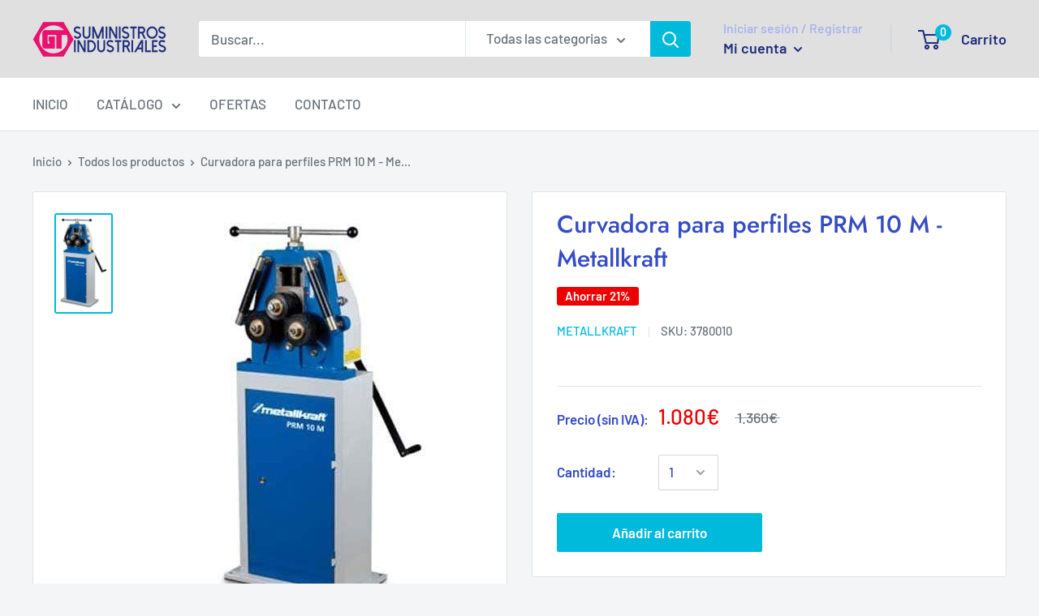

--- FILE ---
content_type: text/html; charset=utf-8
request_url: https://suministrosgt.eu/products/curvadora-para-perfiles-prm-10-m-metallkraft
body_size: 53282
content:
<!doctype html>

<html class="no-js" lang="es">
  <head>
	<script id="pandectes-rules">   /* PANDECTES-GDPR: DO NOT MODIFY AUTO GENERATED CODE OF THIS SCRIPT */      window.PandectesSettings = {"store":{"plan":"basic","theme":"Warehouse","primaryLocale":"es","adminMode":false},"tsPublished":1685567925,"declaration":{"showPurpose":false,"showProvider":false,"declIntroText":"Usamos cookies para optimizar la funcionalidad del sitio web, analizar el rendimiento y brindarle una experiencia personalizada. Algunas cookies son esenciales para que el sitio web funcione y funcione correctamente. Esas cookies no se pueden deshabilitar. En esta ventana puede gestionar su preferencia de cookies.","showDateGenerated":true},"language":{"languageMode":"Single","fallbackLanguage":"es","languageDetection":"browser","languagesSupported":[]},"texts":{"managed":{"headerText":{"es":"Respetamos tu privacidad"},"consentText":{"es":"Este sitio web utiliza Cookies propias y de terceros, para recopilar información con la finalidad de mejorar\nnuestros servicios, para mostrarle publicidad relacionada con sus preferencias, así como analizar sus hábitos de\nnavegación. Más información"},"dismissButtonText":{"es":"OK"},"linkText":{"es":"Política de Privacidad."},"imprintText":{"es":"Imprimir"},"preferencesButtonText":{"es":"Preferencias"},"allowButtonText":{"es":"ACEPTAR TODO"},"denyButtonText":{"es":"RECHAZAR TODO"},"leaveSiteButtonText":{"es":"Salir de este sitio"},"cookiePolicyText":{"es":"Política de cookies"},"preferencesPopupTitleText":{"es":"Gestionar las preferencias de consentimiento"},"preferencesPopupIntroText":{"es":"Usamos cookies para optimizar la funcionalidad del sitio web, analizar el rendimiento y brindarle una experiencia personalizada. Algunas cookies son esenciales para que el sitio web funcione y funcione correctamente. Esas cookies no se pueden desactivar. En esta ventana puede administrar su preferencia de cookies."},"preferencesPopupCloseButtonText":{"es":"Cerrar"},"preferencesPopupAcceptAllButtonText":{"es":"Aceptar todo"},"preferencesPopupRejectAllButtonText":{"es":"Rechazar todo"},"preferencesPopupSaveButtonText":{"es":"Guardar preferencias"},"accessSectionTitleText":{"es":"Portabilidad de datos"},"accessSectionParagraphText":{"es":"Tiene derecho a poder acceder a sus datos en cualquier momento."},"rectificationSectionTitleText":{"es":"Rectificación de datos"},"rectificationSectionParagraphText":{"es":"Tienes derecho a solicitar la actualización de tus datos siempre que lo creas oportuno."},"erasureSectionTitleText":{"es":"Derecho al olvido"},"erasureSectionParagraphText":{"es":"Tiene derecho a solicitar la eliminación de todos sus datos. Después de eso, ya no podrá acceder a su cuenta."},"declIntroText":{"es":"Usamos cookies para optimizar la funcionalidad del sitio web, analizar el rendimiento y brindarle una experiencia personalizada. Algunas cookies son esenciales para que el sitio web funcione y funcione correctamente. Esas cookies no se pueden deshabilitar. En esta ventana puede gestionar su preferencia de cookies."}},"categories":{"strictlyNecessaryCookiesTitleText":{"es":"Cookies estrictamente necesarias"},"functionalityCookiesTitleText":{"es":"Cookies funcionales"},"performanceCookiesTitleText":{"es":"Cookies de rendimiento"},"targetingCookiesTitleText":{"es":"Orientación de cookies"},"unclassifiedCookiesTitleText":{"es":"Cookies sin clasificar"},"strictlyNecessaryCookiesDescriptionText":{"es":"Estas cookies son esenciales para permitirle moverse por el sitio web y utilizar sus funciones, como acceder a áreas seguras del sitio web. El sitio web no puede funcionar correctamente sin estas cookies."},"functionalityCookiesDescriptionText":{"es":"Estas cookies permiten que el sitio proporcione una funcionalidad y personalización mejoradas. Pueden ser establecidos por nosotros o por proveedores externos cuyos servicios hemos agregado a nuestras páginas. Si no permite estas cookies, es posible que algunos o todos estos servicios no funcionen correctamente."},"performanceCookiesDescriptionText":{"es":"Estas cookies nos permiten monitorear y mejorar el rendimiento de nuestro sitio web. Por ejemplo, nos permiten contar las visitas, identificar las fuentes de tráfico y ver qué partes del sitio son más populares."},"targetingCookiesDescriptionText":{"es":"Nuestros socios publicitarios pueden establecer estas cookies a través de nuestro sitio. Estas empresas pueden utilizarlos para crear un perfil de sus intereses y mostrarle anuncios relevantes en otros sitios. No almacenan directamente información personal, sino que se basan en la identificación única de su navegador y dispositivo de Internet. Si no permite estas cookies, experimentará publicidad menos dirigida."},"unclassifiedCookiesDescriptionText":{"es":"Las cookies no clasificadas son cookies que estamos en proceso de clasificar, junto con los proveedores de cookies individuales."}},"auto":{"declName":{"es":"Nombre"},"declPath":{"es":"Sendero"},"declType":{"es":"Escribe"},"declDomain":{"es":"Dominio"},"declPurpose":{"es":"Objetivo"},"declProvider":{"es":"Proveedor"},"declRetention":{"es":"Retencion"},"declFirstParty":{"es":"First-party"},"declThirdParty":{"es":"Tercero"},"declSeconds":{"es":"segundos"},"declMinutes":{"es":"minutos"},"declHours":{"es":"horas"},"declDays":{"es":"días"},"declMonths":{"es":"meses"},"declYears":{"es":"años"},"declSession":{"es":"Sesión"},"cookiesDetailsText":{"es":"Detalles de las cookies"},"preferencesPopupAlwaysAllowedText":{"es":"Siempre permitido"},"submitButton":{"es":"Enviar"},"submittingButton":{"es":"Sumisión..."},"cancelButton":{"es":"Cancelar"},"guestsSupportInfoText":{"es":"Inicie sesión con su cuenta de cliente para continuar."},"guestsSupportEmailPlaceholder":{"es":"Dirección de correo electrónico"},"guestsSupportEmailValidationError":{"es":"El correo no es válido"},"guestsSupportEmailSuccessTitle":{"es":"gracias por tu solicitud"},"guestsSupportEmailFailureTitle":{"es":"Ocurrió un problema"},"guestsSupportEmailSuccessMessage":{"es":"Si está registrado como cliente de esta tienda, pronto recibirá un correo electrónico con instrucciones sobre cómo proceder."},"guestsSupportEmailFailureMessage":{"es":"Su solicitud no fue enviada. Vuelva a intentarlo y, si el problema persiste, comuníquese con el propietario de la tienda para obtener ayuda."},"confirmationSuccessTitle":{"es":"Tu solicitud está verificada"},"confirmationFailureTitle":{"es":"Ocurrió un problema"},"confirmationSuccessMessage":{"es":"Pronto nos comunicaremos con usted en cuanto a su solicitud."},"confirmationFailureMessage":{"es":"Su solicitud no fue verificada. Vuelva a intentarlo y, si el problema persiste, comuníquese con el propietario de la tienda para obtener ayuda."},"consentSectionTitleText":{"es":"Su consentimiento de cookies"},"consentSectionNoConsentText":{"es":"No ha dado su consentimiento a la política de cookies de este sitio web."},"consentSectionConsentedText":{"es":"Usted dio su consentimiento a la política de cookies de este sitio web en"},"consentStatus":{"es":"Preferencia de consentimiento"},"consentDate":{"es":"fecha de consentimiento"},"consentId":{"es":"ID de consentimiento"},"consentSectionChangeConsentActionText":{"es":"Cambiar la preferencia de consentimiento"},"accessSectionGDPRRequestsActionText":{"es":"Solicitudes de sujetos de datos"},"accessSectionAccountInfoActionText":{"es":"Información personal"},"accessSectionOrdersRecordsActionText":{"es":"Pedidos"},"accessSectionDownloadReportActionText":{"es":"Descargar todo"},"rectificationCommentPlaceholder":{"es":"Describe lo que quieres que se actualice"},"rectificationCommentValidationError":{"es":"Se requiere comentario"},"rectificationSectionEditAccountActionText":{"es":"Solicita una actualización"},"erasureSectionRequestDeletionActionText":{"es":"Solicitar la eliminación de datos personales"}}},"library":{"previewMode":false,"fadeInTimeout":0,"defaultBlocked":7,"showLink":true,"showImprintLink":false,"enabled":true,"cookie":{"name":"_pandectes_gdpr","expiryDays":365,"secure":true},"dismissOnScroll":false,"dismissOnWindowClick":false,"dismissOnTimeout":false,"palette":{"popup":{"background":"#FFFFFF","backgroundForCalculations":{"a":1,"b":255,"g":255,"r":255},"text":"#000000"},"button":{"background":"transparent","backgroundForCalculations":{"a":1,"b":255,"g":255,"r":255},"text":"#000000","textForCalculation":{"a":1,"b":0,"g":0,"r":0},"border":"#000000"}},"content":{"href":"https://suministrosgt.eu/pages/politica-de-privacidad","imprintHref":"/","close":"&#10005;","target":"","logo":"<img class=\"cc-banner-logo\" height=\"40\" width=\"40\" src=\"https://cdn.shopify.com/s/files/1/0401/1956/6501/t/2/assets/pandectes-logo.png?v=1685567340\" alt=\"Suministros Industriales GT\" />"},"window":"<div role=\"dialog\" aria-live=\"polite\" aria-label=\"cookieconsent\" aria-describedby=\"cookieconsent:desc\" id=\"pandectes-banner\" class=\"cc-window-wrapper cc-bottom-wrapper\"><div class=\"pd-cookie-banner-window cc-window {{classes}}\"><!--googleoff: all-->{{children}}<!--googleon: all--></div></div>","compliance":{"opt-both":"<div class=\"cc-compliance cc-highlight\">{{deny}}{{allow}}</div>"},"type":"opt-both","layouts":{"basic":"{{logo}}{{messagelink}}{{compliance}}{{close}}"},"position":"bottom","theme":"wired","revokable":false,"animateRevokable":false,"revokableReset":false,"revokableLogoUrl":"https://cdn.shopify.com/s/files/1/0401/1956/6501/t/2/assets/pandectes-reopen-logo.png?v=1685567341","revokablePlacement":"bottom-left","revokableMarginHorizontal":15,"revokableMarginVertical":15,"static":false,"autoAttach":true,"hasTransition":true,"blacklistPage":[""]},"geolocation":{"brOnly":false,"caOnly":false,"euOnly":false,"jpOnly":false,"thOnly":false,"canadaOnly":false,"globalVisibility":true},"dsr":{"guestsSupport":false,"accessSectionDownloadReportAuto":false},"banner":{"resetTs":1685567338,"extraCss":"        .cc-banner-logo {max-width: 24em!important;}    @media(min-width: 768px) {.cc-window.cc-floating{max-width: 24em!important;width: 24em!important;}}    .cc-message, .cc-header, .cc-logo {text-align: left}    .cc-window-wrapper{z-index: 2147483647;}    .cc-window{z-index: 2147483647;font-family: inherit;}    .cc-header{font-family: inherit;}    .pd-cp-ui{font-family: inherit; background-color: #FFFFFF;color:#000000;}    .pd-cp-btn{}    input + .pd-cp-preferences-slider{background-color: rgba(0, 0, 0, 0.3)}    .pd-cp-scrolling-section::-webkit-scrollbar{background-color: rgba(0, 0, 0, 0.3)}    input:checked + .pd-cp-preferences-slider{background-color: rgba(0, 0, 0, 1)}    .pd-cp-scrolling-section::-webkit-scrollbar-thumb {background-color: rgba(0, 0, 0, 1)}    .pd-cp-ui-close{color:#000000;}    .pd-cp-preferences-slider:before{background-color: #FFFFFF}    .pd-cp-title:before {border-color: #000000!important}    .pd-cp-preferences-slider{background-color:#000000}    .pd-cp-toggle{color:#000000!important}    @media(max-width:699px) {.pd-cp-ui-close-top svg {fill: #000000}}    .pd-cp-toggle:hover,.pd-cp-toggle:visited,.pd-cp-toggle:active{color:#000000!important}    .pd-cookie-banner-window {box-shadow: 0 0 18px rgb(0 0 0 / 20%);}  ","customJavascript":null,"showPoweredBy":false,"isActive":true,"implicitSavePreferences":false,"cookieIcon":false,"blockBots":false,"showCookiesDetails":true,"cookiesBlockedByDefault":"7","hasTransition":true,"blockingPage":false,"showOnlyLandingPage":false,"leaveSiteUrl":"https://www.google.com","linkRespectStoreLang":false},"cookies":{"0":[{"name":"secure_customer_sig","domain":"suministrosgt.eu","path":"/","provider":"Shopify","firstParty":true,"retention":"1 year(s)","expires":1,"unit":"declYears","purpose":{"es":"Used in connection with customer login."}},{"name":"cart_currency","domain":"suministrosgt.eu","path":"/","provider":"Shopify","firstParty":true,"retention":"14 day(s)","expires":14,"unit":"declSession","purpose":{"es":"Used in connection with shopping cart."}},{"name":"localization","domain":"suministrosgt.eu","path":"/","provider":"Shopify","firstParty":true,"retention":"1 year(s)","expires":1,"unit":"declYears","purpose":{"es":"Shopify store localization"}},{"name":"_cmp_a","domain":".suministrosgt.eu","path":"/","provider":"Shopify","firstParty":true,"retention":"24 hour(s)","expires":24,"unit":"declHours","purpose":{"es":"Used for managing customer privacy settings."}},{"name":"keep_alive","domain":"suministrosgt.eu","path":"/","provider":"Shopify","firstParty":true,"retention":"30 minute(s)","expires":30,"unit":"declMinutes","purpose":{"es":"Used in connection with buyer localization."}},{"name":"_secure_session_id","domain":"suministrosgt.eu","path":"/","provider":"Shopify","firstParty":true,"retention":"24 hour(s)","expires":24,"unit":"declHours","purpose":{"es":"Used in connection with navigation through a storefront."}},{"name":"shopify_pay_redirect","domain":"suministrosgt.eu","path":"/","provider":"Shopify","firstParty":true,"retention":"60 minute(s)","expires":60,"unit":"declMinutes","purpose":{"es":"Used in connection with checkout."}}],"1":[],"2":[{"name":"_landing_page","domain":".suministrosgt.eu","path":"/","provider":"Shopify","firstParty":true,"retention":"14 day(s)","expires":14,"unit":"declSession","purpose":{"es":"Tracks landing pages."}},{"name":"_ga","domain":".suministrosgt.eu","path":"/","provider":"Google","firstParty":true,"retention":"1 year(s)","expires":1,"unit":"declYears","purpose":{"es":"Cookie is set by Google Analytics with unknown functionality"}},{"name":"_y","domain":".suministrosgt.eu","path":"/","provider":"Shopify","firstParty":true,"retention":"1 year(s)","expires":1,"unit":"declYears","purpose":{"es":"Shopify analytics."}},{"name":"_shopify_y","domain":".suministrosgt.eu","path":"/","provider":"Shopify","firstParty":true,"retention":"1 year(s)","expires":1,"unit":"declYears","purpose":{"es":"Shopify analytics."}},{"name":"_gid","domain":".suministrosgt.eu","path":"/","provider":"Google","firstParty":true,"retention":"24 hour(s)","expires":24,"unit":"declHours","purpose":{"es":"Cookie is placed by Google Analytics to count and track pageviews."}},{"name":"_gat","domain":".suministrosgt.eu","path":"/","provider":"Google","firstParty":true,"retention":"49 second(s)","expires":49,"unit":"declSeconds","purpose":{"es":"Cookie is placed by Google Analytics to filter requests from bots."}},{"name":"_s","domain":".suministrosgt.eu","path":"/","provider":"Shopify","firstParty":true,"retention":"30 minute(s)","expires":30,"unit":"declMinutes","purpose":{"es":"Shopify analytics."}},{"name":"_shopify_s","domain":".suministrosgt.eu","path":"/","provider":"Shopify","firstParty":true,"retention":"30 minute(s)","expires":30,"unit":"declMinutes","purpose":{"es":"Shopify analytics."}},{"name":"_orig_referrer","domain":".suministrosgt.eu","path":"/","provider":"Shopify","firstParty":true,"retention":"14 day(s)","expires":14,"unit":"declSession","purpose":{"es":"Tracks landing pages."}},{"name":"_shopify_sa_t","domain":".suministrosgt.eu","path":"/","provider":"Shopify","firstParty":true,"retention":"30 minute(s)","expires":30,"unit":"declMinutes","purpose":{"es":"Shopify analytics relating to marketing & referrals."}},{"name":"_shopify_sa_p","domain":".suministrosgt.eu","path":"/","provider":"Shopify","firstParty":true,"retention":"30 minute(s)","expires":30,"unit":"declMinutes","purpose":{"es":"Shopify analytics relating to marketing & referrals."}}],"4":[{"name":"_fbp","domain":".suministrosgt.eu","path":"/","provider":"Facebook","firstParty":true,"retention":"90 day(s)","expires":90,"unit":"declSession","purpose":{"es":"Cookie is placed by Facebook to track visits across websites."}},{"name":"__kla_id","domain":"suministrosgt.eu","path":"/","provider":"Klaviyo","firstParty":true,"retention":"1 year(s)","expires":1,"unit":"declYears","purpose":{"es":"Tracks when someone clicks through a Klaviyo email to your website"}}],"8":[]},"blocker":{"isActive":false,"googleConsentMode":{"id":"","analyticsId":"","isActive":false,"adStorageCategory":4,"analyticsStorageCategory":2,"personalizationStorageCategory":1,"functionalityStorageCategory":1,"customEvent":true,"securityStorageCategory":0,"redactData":true,"urlPassthrough":false},"facebookPixel":{"id":"","isActive":false,"ldu":false},"rakuten":{"isActive":false,"cmp":false,"ccpa":false},"gpcIsActive":false,"defaultBlocked":7,"patterns":{"whiteList":[],"blackList":{"1":[],"2":[],"4":[],"8":[]},"iframesWhiteList":[],"iframesBlackList":{"1":[],"2":[],"4":[],"8":[]},"beaconsWhiteList":[],"beaconsBlackList":{"1":[],"2":[],"4":[],"8":[]}}}}      !function(){"use strict";window.PandectesRules=window.PandectesRules||{},window.PandectesRules.manualBlacklist={1:[],2:[],4:[]},window.PandectesRules.blacklistedIFrames={1:[],2:[],4:[]},window.PandectesRules.blacklistedCss={1:[],2:[],4:[]},window.PandectesRules.blacklistedBeacons={1:[],2:[],4:[]};var e="javascript/blocked",t="_pandectes_gdpr";function n(e){return new RegExp(e.replace(/[/\\.+?$()]/g,"\\$&").replace("*","(.*)"))}var r=function(e){try{return JSON.parse(e)}catch(e){return!1}},a=function(e){var t=arguments.length>1&&void 0!==arguments[1]?arguments[1]:"log",n=new URLSearchParams(window.location.search);n.get("log")&&console[t]("PandectesRules: ".concat(e))};function i(e,t){var n=Object.keys(e);if(Object.getOwnPropertySymbols){var r=Object.getOwnPropertySymbols(e);t&&(r=r.filter((function(t){return Object.getOwnPropertyDescriptor(e,t).enumerable}))),n.push.apply(n,r)}return n}function s(e){for(var t=1;t<arguments.length;t++){var n=null!=arguments[t]?arguments[t]:{};t%2?i(Object(n),!0).forEach((function(t){o(e,t,n[t])})):Object.getOwnPropertyDescriptors?Object.defineProperties(e,Object.getOwnPropertyDescriptors(n)):i(Object(n)).forEach((function(t){Object.defineProperty(e,t,Object.getOwnPropertyDescriptor(n,t))}))}return e}function o(e,t,n){return t in e?Object.defineProperty(e,t,{value:n,enumerable:!0,configurable:!0,writable:!0}):e[t]=n,e}function c(e,t){return function(e){if(Array.isArray(e))return e}(e)||function(e,t){var n=null==e?null:"undefined"!=typeof Symbol&&e[Symbol.iterator]||e["@@iterator"];if(null==n)return;var r,a,i=[],s=!0,o=!1;try{for(n=n.call(e);!(s=(r=n.next()).done)&&(i.push(r.value),!t||i.length!==t);s=!0);}catch(e){o=!0,a=e}finally{try{s||null==n.return||n.return()}finally{if(o)throw a}}return i}(e,t)||u(e,t)||function(){throw new TypeError("Invalid attempt to destructure non-iterable instance.\nIn order to be iterable, non-array objects must have a [Symbol.iterator]() method.")}()}function l(e){return function(e){if(Array.isArray(e))return d(e)}(e)||function(e){if("undefined"!=typeof Symbol&&null!=e[Symbol.iterator]||null!=e["@@iterator"])return Array.from(e)}(e)||u(e)||function(){throw new TypeError("Invalid attempt to spread non-iterable instance.\nIn order to be iterable, non-array objects must have a [Symbol.iterator]() method.")}()}function u(e,t){if(e){if("string"==typeof e)return d(e,t);var n=Object.prototype.toString.call(e).slice(8,-1);return"Object"===n&&e.constructor&&(n=e.constructor.name),"Map"===n||"Set"===n?Array.from(e):"Arguments"===n||/^(?:Ui|I)nt(?:8|16|32)(?:Clamped)?Array$/.test(n)?d(e,t):void 0}}function d(e,t){(null==t||t>e.length)&&(t=e.length);for(var n=0,r=new Array(t);n<t;n++)r[n]=e[n];return r}var f="Pandectes"===window.navigator.userAgent;a("userAgent -> ".concat(window.navigator.userAgent.substring(0,50)));var p=function(){var e,n=arguments.length>0&&void 0!==arguments[0]?arguments[0]:t,a="; "+document.cookie,i=a.split("; "+n+"=");if(i.length<2)e={};else{var s=i.pop(),o=s.split(";");e=window.atob(o.shift())}var c=r(e);return!1!==c?c:e}(),g=window.PandectesSettings,y=g.banner.isActive,h=g.blocker.defaultBlocked,m=p&&null!==p.preferences&&void 0!==p.preferences?p.preferences:null,w=y?null===m?h:m:0,b={1:0==(1&w),2:0==(2&w),4:0==(4&w)},v=window.PandectesSettings.blocker.patterns,k=v.blackList,L=v.whiteList,S=v.iframesBlackList,P=v.iframesWhiteList,A=v.beaconsBlackList,C=v.beaconsWhiteList,_={blackList:[],whiteList:[],iframesBlackList:{1:[],2:[],4:[],8:[]},iframesWhiteList:[],beaconsBlackList:{1:[],2:[],4:[],8:[]},beaconsWhiteList:[]};[1,2,4].map((function(e){var t;b[e]||((t=_.blackList).push.apply(t,l(k[e].length?k[e].map(n):[])),_.iframesBlackList[e]=S[e].length?S[e].map(n):[],_.beaconsBlackList[e]=A[e].length?A[e].map(n):[])})),_.whiteList=L.length?L.map(n):[],_.iframesWhiteList=P.length?P.map(n):[],_.beaconsWhiteList=C.length?C.map(n):[];var B={scripts:[],iframes:{1:[],2:[],4:[]},beacons:{1:[],2:[],4:[]},css:{1:[],2:[],4:[]}},O=function(t,n){return t&&(!n||n!==e)&&(!_.blackList||_.blackList.some((function(e){return e.test(t)})))&&(!_.whiteList||_.whiteList.every((function(e){return!e.test(t)})))},E=function(e){var t=e.getAttribute("src");return _.blackList&&_.blackList.every((function(e){return!e.test(t)}))||_.whiteList&&_.whiteList.some((function(e){return e.test(t)}))},I=function(e,t){var n=_.iframesBlackList[t],r=_.iframesWhiteList;return e&&(!n||n.some((function(t){return t.test(e)})))&&(!r||r.every((function(t){return!t.test(e)})))},j=function(e,t){var n=_.beaconsBlackList[t],r=_.beaconsWhiteList;return e&&(!n||n.some((function(t){return t.test(e)})))&&(!r||r.every((function(t){return!t.test(e)})))},R=new MutationObserver((function(e){for(var t=0;t<e.length;t++)for(var n=e[t].addedNodes,r=0;r<n.length;r++){var a=n[r],i=a.dataset&&a.dataset.cookiecategory;if(1===a.nodeType&&"LINK"===a.tagName){var s=a.dataset&&a.dataset.href;if(s&&i)switch(i){case"functionality":case"C0001":B.css[1].push(s);break;case"performance":case"C0002":B.css[2].push(s);break;case"targeting":case"C0003":B.css[4].push(s)}}}})),T=new MutationObserver((function(t){for(var n=0;n<t.length;n++)for(var r=t[n].addedNodes,a=function(t){var n=r[t],a=n.src||n.dataset&&n.dataset.src,i=n.dataset&&n.dataset.cookiecategory;if(1===n.nodeType&&"IFRAME"===n.tagName){if(a){var s=!1;I(a,1)||"functionality"===i||"C0001"===i?(s=!0,B.iframes[1].push(a)):I(a,2)||"performance"===i||"C0002"===i?(s=!0,B.iframes[2].push(a)):(I(a,4)||"targeting"===i||"C0003"===i)&&(s=!0,B.iframes[4].push(a)),s&&(n.removeAttribute("src"),n.setAttribute("data-src",a))}}else if(1===n.nodeType&&"IMG"===n.tagName){if(a){var o=!1;j(a,1)?(o=!0,B.beacons[1].push(a)):j(a,2)?(o=!0,B.beacons[2].push(a)):j(a,4)&&(o=!0,B.beacons[4].push(a)),o&&(n.removeAttribute("src"),n.setAttribute("data-src",a))}}else if(1===n.nodeType&&"LINK"===n.tagName){var c=n.dataset&&n.dataset.href;if(c&&i)switch(i){case"functionality":case"C0001":B.css[1].push(c);break;case"performance":case"C0002":B.css[2].push(c);break;case"targeting":case"C0003":B.css[4].push(c)}}else if(1===n.nodeType&&"SCRIPT"===n.tagName){var l=n.type,u=!1;if(O(a,l))u=!0;else if(a&&i)switch(i){case"functionality":case"C0001":u=!0,window.PandectesRules.manualBlacklist[1].push(a);break;case"performance":case"C0002":u=!0,window.PandectesRules.manualBlacklist[2].push(a);break;case"targeting":case"C0003":u=!0,window.PandectesRules.manualBlacklist[4].push(a)}if(u){B.scripts.push([n,l]),n.type=e;n.addEventListener("beforescriptexecute",(function t(r){n.getAttribute("type")===e&&r.preventDefault(),n.removeEventListener("beforescriptexecute",t)})),n.parentElement&&n.parentElement.removeChild(n)}}},i=0;i<r.length;i++)a(i)})),x=document.createElement,N={src:Object.getOwnPropertyDescriptor(HTMLScriptElement.prototype,"src"),type:Object.getOwnPropertyDescriptor(HTMLScriptElement.prototype,"type")};window.PandectesRules.unblockCss=function(e){var t=B.css[e]||[];t.length&&a("Unblocking CSS for ".concat(e)),t.forEach((function(e){var t=document.querySelector('link[data-href^="'.concat(e,'"]'));t.removeAttribute("data-href"),t.href=e})),B.css[e]=[]},window.PandectesRules.unblockIFrames=function(e){var t=B.iframes[e]||[];t.length&&a("Unblocking IFrames for ".concat(e)),_.iframesBlackList[e]=[],t.forEach((function(e){var t=document.querySelector('iframe[data-src^="'.concat(e,'"]'));t.removeAttribute("data-src"),t.src=e})),B.iframes[e]=[]},window.PandectesRules.unblockBeacons=function(e){var t=B.beacons[e]||[];t.length&&a("Unblocking Beacons for ".concat(e)),_.beaconsBlackList[e]=[],t.forEach((function(e){var t=document.querySelector('img[data-src^="'.concat(e,'"]'));t.removeAttribute("data-src"),t.src=e})),B.beacons[e]=[]},window.PandectesRules.unblock=function(t){t.length<1?(_.blackList=[],_.whiteList=[],_.iframesBlackList=[],_.iframesWhiteList=[]):(_.blackList&&(_.blackList=_.blackList.filter((function(e){return t.every((function(t){return"string"==typeof t?!e.test(t):t instanceof RegExp?e.toString()!==t.toString():void 0}))}))),_.whiteList&&(_.whiteList=[].concat(l(_.whiteList),l(t.map((function(e){if("string"==typeof e){var t=".*"+n(e)+".*";if(_.whiteList.every((function(e){return e.toString()!==t.toString()})))return new RegExp(t)}else if(e instanceof RegExp&&_.whiteList.every((function(t){return t.toString()!==e.toString()})))return e;return null})).filter(Boolean)))));for(var r=document.querySelectorAll('script[type="'.concat(e,'"]')),i=0;i<r.length;i++){var s=r[i];E(s)&&(B.scripts.push([s,"application/javascript"]),s.parentElement.removeChild(s))}var o=0;l(B.scripts).forEach((function(e,t){var n=c(e,2),r=n[0],a=n[1];if(E(r)){for(var i=document.createElement("script"),s=0;s<r.attributes.length;s++){var l=r.attributes[s];"src"!==l.name&&"type"!==l.name&&i.setAttribute(l.name,r.attributes[s].value)}i.setAttribute("src",r.src),i.setAttribute("type",a||"application/javascript"),document.head.appendChild(i),B.scripts.splice(t-o,1),o++}})),0==_.blackList.length&&0===_.iframesBlackList[1].length&&0===_.iframesBlackList[2].length&&0===_.iframesBlackList[4].length&&0===_.beaconsBlackList[1].length&&0===_.beaconsBlackList[2].length&&0===_.beaconsBlackList[4].length&&(a("Disconnecting observers"),T.disconnect(),R.disconnect())};var M,D,W=window.PandectesSettings.store.adminMode,F=window.PandectesSettings.blocker;M=function(){!function(){var e=window.Shopify.trackingConsent;try{var t=W&&!window.Shopify.AdminBarInjector,n={preferences:0==(1&w)||f||t,analytics:0==(2&w)||f||t,marketing:0==(4&w)||f||t};e.firstPartyMarketingAllowed()===n.marketing&&e.analyticsProcessingAllowed()===n.analytics&&e.preferencesProcessingAllowed()===n.preferences||e.setTrackingConsent(n,(function(e){e&&e.error?a("Shopify.customerPrivacy API - failed to setTrackingConsent"):a("Shopify.customerPrivacy API - setTrackingConsent(".concat(JSON.stringify(n),")"))}))}catch(e){a("Shopify.customerPrivacy API - exception")}}(),function(){var e=window.Shopify.trackingConsent,t=e.currentVisitorConsent();if(F.gpcIsActive&&"CCPA"===e.getRegulation()&&"no"===t.gpc&&"yes"!==t.sale_of_data){var n={sale_of_data:!1};e.setTrackingConsent(n,(function(e){e&&e.error?a("Shopify.customerPrivacy API - failed to setTrackingConsent({".concat(JSON.stringify(n),")")):a("Shopify.customerPrivacy API - setTrackingConsent(".concat(JSON.stringify(n),")"))}))}}()},D=null,window.Shopify&&window.Shopify.loadFeatures&&window.Shopify.trackingConsent?M():D=setInterval((function(){window.Shopify&&window.Shopify.loadFeatures&&(clearInterval(D),window.Shopify.loadFeatures([{name:"consent-tracking-api",version:"0.1"}],(function(e){e?a("Shopify.customerPrivacy API - failed to load"):(a("Shopify.customerPrivacy API - loaded"),M())})))}),10);var z=window.PandectesSettings,U=z.banner.isActive,q=z.blocker.googleConsentMode,J=q.isActive,H=q.customEvent,$=q.redactData,G=q.urlPassthrough,K=q.adStorageCategory,V=q.analyticsStorageCategory,Y=q.functionalityStorageCategory,Q=q.personalizationStorageCategory,X=q.securityStorageCategory;function Z(){window.dataLayer.push(arguments)}window.dataLayer=window.dataLayer||[];var ee,te,ne={hasInitialized:!1,ads_data_redaction:!1,url_passthrough:!1,storage:{ad_storage:"granted",analytics_storage:"granted",functionality_storage:"granted",personalization_storage:"granted",security_storage:"granted",wait_for_update:500}};if(U&&J){var re=0==(w&K)?"granted":"denied",ae=0==(w&V)?"granted":"denied",ie=0==(w&Y)?"granted":"denied",se=0==(w&Q)?"granted":"denied",oe=0==(w&X)?"granted":"denied";ne.hasInitialized=!0,ne.ads_data_redaction="denied"===re&&$,ne.url_passthrough=G,ne.storage.ad_storage=re,ne.storage.analytics_storage=ae,ne.storage.functionality_storage=ie,ne.storage.personalization_storage=se,ne.storage.security_storage=oe,ne.ads_data_redaction&&Z("set","ads_data_redaction",ne.ads_data_redaction),ne.url_passthrough&&Z("set","url_passthrough",ne.url_passthrough),Z("consent","default",ne.storage),H&&(te=7===(ee=w)?"deny":0===ee?"allow":"mixed",window.dataLayer.push({event:"Pandectes_Consent_Update",pandectes_status:te,pandectes_categories:{C0000:"allow",C0001:b[1]?"allow":"deny",C0002:b[2]?"allow":"deny",C0003:b[4]?"allow":"deny"}})),a("Google consent mode initialized")}window.PandectesRules.gcm=ne;var ce=window.PandectesSettings,le=ce.banner.isActive,ue=ce.blocker.isActive;a("Blocker -> "+(ue?"Active":"Inactive")),a("Banner -> "+(le?"Active":"Inactive")),a("ActualPrefs -> "+w);var de=null===m&&/\/checkouts\//.test(window.location.pathname);0!==w&&!1===f&&ue&&!de?(a("Blocker will execute"),document.createElement=function(){for(var t=arguments.length,n=new Array(t),r=0;r<t;r++)n[r]=arguments[r];if("script"!==n[0].toLowerCase())return x.bind?x.bind(document).apply(void 0,n):x;var a=x.bind(document).apply(void 0,n);try{Object.defineProperties(a,{src:s(s({},N.src),{},{set:function(t){O(t,a.type)&&N.type.set.call(this,e),N.src.set.call(this,t)}}),type:s(s({},N.type),{},{get:function(){var t=N.type.get.call(this);return t===e||O(this.src,t)?null:t},set:function(t){var n=O(a.src,a.type)?e:t;N.type.set.call(this,n)}})}),a.setAttribute=function(t,n){if("type"===t){var r=O(a.src,a.type)?e:n;N.type.set.call(a,r)}else"src"===t?(O(n,a.type)&&N.type.set.call(a,e),N.src.set.call(a,n)):HTMLScriptElement.prototype.setAttribute.call(a,t,n)}}catch(e){console.warn("Yett: unable to prevent script execution for script src ",a.src,".\n",'A likely cause would be because you are using a third-party browser extension that monkey patches the "document.createElement" function.')}return a},T.observe(document.documentElement,{childList:!0,subtree:!0}),R.observe(document.documentElement,{childList:!0,subtree:!0})):a("Blocker will not execute")}();
</script>
    <meta name="google-site-verification" content="slrGL6JYZMnftMdnLrohm5Ci6LRlyvZ5uoY3TumvO_s" />
    <meta name="facebook-domain-verification" content="fd384tlluzctnppgab5giw72a6eeh9" />
    <meta charset="utf-8">
    <meta name="viewport" content="width=device-width, initial-scale=1.0, height=device-height, minimum-scale=1.0, maximum-scale=1.0">
    <meta name="theme-color" content="#00badb"><title>Curvadora para perfiles PRM 10 M - Metallkraft
</title><meta name="description" content="Descripción: La Curvadora para Perfiles modelo PRM 10 M de Metallkraft es un tipo de herramienta manual adecuada para doblar tubos, perfiles y otros materiales sólidos.   Características: Ejes y rodillos resistentes, hechos de acero templado y rectificado. Permite el curvado redondeado de materiales cuadrados. Construc"><link rel="canonical" href="https://suministrosgt.eu/products/curvadora-para-perfiles-prm-10-m-metallkraft"><link rel="shortcut icon" href="//suministrosgt.eu/cdn/shop/files/Favicon_Suministros_Industrials_GT_96x96.png?v=1738705755" type="image/png"><link rel="preload" as="style" href="//suministrosgt.eu/cdn/shop/t/2/assets/theme.css?v=163857264840969586411686260689">
    <link rel="preconnect" href="https://cdn.shopify.com">
    <link rel="preconnect" href="https://fonts.shopifycdn.com">
    <link rel="dns-prefetch" href="https://productreviews.shopifycdn.com">
    <link rel="dns-prefetch" href="https://ajax.googleapis.com">
    <link rel="dns-prefetch" href="https://maps.googleapis.com">
    <link rel="dns-prefetch" href="https://maps.gstatic.com">

    <meta property="og:type" content="product">
  <meta property="og:title" content="Curvadora para perfiles PRM 10 M - Metallkraft"><meta property="og:image" content="http://suministrosgt.eu/cdn/shop/products/herramienta-especial-metallkraft-3780011-prm-10-e-curvadora-para-perfiles-prm-10-m-metallkraft-23081597599909_1024x.jpg?v=1608195763">
    <meta property="og:image:secure_url" content="https://suministrosgt.eu/cdn/shop/products/herramienta-especial-metallkraft-3780011-prm-10-e-curvadora-para-perfiles-prm-10-m-metallkraft-23081597599909_1024x.jpg?v=1608195763"><meta property="product:price:amount" content="1.080,00">
  <meta property="product:price:currency" content="EUR"><meta property="og:description" content="Descripción: La Curvadora para Perfiles modelo PRM 10 M de Metallkraft es un tipo de herramienta manual adecuada para doblar tubos, perfiles y otros materiales sólidos.   Características: Ejes y rodillos resistentes, hechos de acero templado y rectificado. Permite el curvado redondeado de materiales cuadrados. Construc"><meta property="og:url" content="https://suministrosgt.eu/products/curvadora-para-perfiles-prm-10-m-metallkraft">
<meta property="og:site_name" content="Suministros Industriales GT"><meta name="twitter:card" content="summary"><meta name="twitter:title" content="Curvadora para perfiles PRM 10 M - Metallkraft">
  <meta name="twitter:description" content="Descripción:
La Curvadora para Perfiles modelo PRM 10 M de Metallkraft es un tipo de herramienta manual adecuada para doblar tubos, perfiles y otros materiales sólidos.
 
Características:

Ejes y rodillos resistentes, hechos de acero templado y rectificado.
Permite el curvado redondeado de materiales cuadrados.
Construcción que puede fijarse al suelo, para dar una mayor estabilidad.
Engranajes mecanizados.
Ejecución efectuada a través del movimiento del rodillo superior.
Accionamiento de los rodillos inferiores mediante manivela.

 
CARACTERÍSTICAS TÉCNICAS

Dimensiones (l x an x al): 620x560x1.440 mm.
Peso neto: 165 kg.
Ø del husillo: 28 mm.
Ø del rodillo inferior : 115 mm.
Ø del rodillo superior : 98 mm.

 ">
  <meta name="twitter:image" content="https://suministrosgt.eu/cdn/shop/products/herramienta-especial-metallkraft-3780011-prm-10-e-curvadora-para-perfiles-prm-10-m-metallkraft-23081597599909_600x600_crop_center.jpg?v=1608195763">
    <link rel="preload" href="//suministrosgt.eu/cdn/fonts/jost/jost_n5.7c8497861ffd15f4e1284cd221f14658b0e95d61.woff2" as="font" type="font/woff2" crossorigin>
<link rel="preload" href="//suministrosgt.eu/cdn/fonts/jost/jost_i5.a6c7dbde35f2b89f8461eacda9350127566e5d51.woff2" as="font" type="font/woff2" crossorigin>
<link rel="preload" href="//suministrosgt.eu/cdn/fonts/barlow/barlow_n5.a193a1990790eba0cc5cca569d23799830e90f07.woff2" as="font" type="font/woff2" crossorigin>
<link rel="preload" href="//suministrosgt.eu/cdn/fonts/barlow/barlow_n7.691d1d11f150e857dcbc1c10ef03d825bc378d81.woff2" as="font" type="font/woff2" crossorigin>
<link rel="preload" href="//suministrosgt.eu/cdn/fonts/barlow/barlow_i5.714d58286997b65cd479af615cfa9bb0a117a573.woff2" as="font" type="font/woff2" crossorigin>
<link rel="preload" href="//suministrosgt.eu/cdn/fonts/barlow/barlow_i7.50e19d6cc2ba5146fa437a5a7443c76d5d730103.woff2" as="font" type="font/woff2" crossorigin>
<link rel="preload" href="//suministrosgt.eu/cdn/shop/t/2/assets/font-theme-star.woff2?v=176977276741202493121590820756" as="font" type="font/woff2" crossorigin><link rel="preload" href="//suministrosgt.eu/cdn/fonts/barlow/barlow_n6.329f582a81f63f125e63c20a5a80ae9477df68e1.woff2" as="font" type="font/woff2" crossorigin><style>
  /* We load the font used for the integration with Shopify Reviews to load our own stars */
  @font-face {
    font-family: "font-theme-star";
    src: url(//suministrosgt.eu/cdn/shop/t/2/assets/font-theme-star.eot?v=178649971611478077551590820755);
    src: url(//suministrosgt.eu/cdn/shop/t/2/assets/font-theme-star.eot?%23iefix&v=178649971611478077551590820755) format("embedded-opentype"), url(//suministrosgt.eu/cdn/shop/t/2/assets/font-theme-star.woff2?v=176977276741202493121590820756) format("woff2"), url(//suministrosgt.eu/cdn/shop/t/2/assets/font-theme-star.ttf?v=17527569363257290761590820755) format("truetype");
    font-weight: normal;
    font-style: normal;
    font-display: fallback;
  }

  @font-face {
  font-family: Jost;
  font-weight: 500;
  font-style: normal;
  font-display: fallback;
  src: url("//suministrosgt.eu/cdn/fonts/jost/jost_n5.7c8497861ffd15f4e1284cd221f14658b0e95d61.woff2") format("woff2"),
       url("//suministrosgt.eu/cdn/fonts/jost/jost_n5.fb6a06896db583cc2df5ba1b30d9c04383119dd9.woff") format("woff");
}

  @font-face {
  font-family: Barlow;
  font-weight: 500;
  font-style: normal;
  font-display: fallback;
  src: url("//suministrosgt.eu/cdn/fonts/barlow/barlow_n5.a193a1990790eba0cc5cca569d23799830e90f07.woff2") format("woff2"),
       url("//suministrosgt.eu/cdn/fonts/barlow/barlow_n5.ae31c82169b1dc0715609b8cc6a610b917808358.woff") format("woff");
}

@font-face {
  font-family: Barlow;
  font-weight: 600;
  font-style: normal;
  font-display: fallback;
  src: url("//suministrosgt.eu/cdn/fonts/barlow/barlow_n6.329f582a81f63f125e63c20a5a80ae9477df68e1.woff2") format("woff2"),
       url("//suministrosgt.eu/cdn/fonts/barlow/barlow_n6.0163402e36247bcb8b02716880d0b39568412e9e.woff") format("woff");
}

@font-face {
  font-family: Jost;
  font-weight: 500;
  font-style: italic;
  font-display: fallback;
  src: url("//suministrosgt.eu/cdn/fonts/jost/jost_i5.a6c7dbde35f2b89f8461eacda9350127566e5d51.woff2") format("woff2"),
       url("//suministrosgt.eu/cdn/fonts/jost/jost_i5.2b58baee736487eede6bcdb523ca85eea2418357.woff") format("woff");
}


  @font-face {
  font-family: Barlow;
  font-weight: 700;
  font-style: normal;
  font-display: fallback;
  src: url("//suministrosgt.eu/cdn/fonts/barlow/barlow_n7.691d1d11f150e857dcbc1c10ef03d825bc378d81.woff2") format("woff2"),
       url("//suministrosgt.eu/cdn/fonts/barlow/barlow_n7.4fdbb1cb7da0e2c2f88492243ffa2b4f91924840.woff") format("woff");
}

  @font-face {
  font-family: Barlow;
  font-weight: 500;
  font-style: italic;
  font-display: fallback;
  src: url("//suministrosgt.eu/cdn/fonts/barlow/barlow_i5.714d58286997b65cd479af615cfa9bb0a117a573.woff2") format("woff2"),
       url("//suministrosgt.eu/cdn/fonts/barlow/barlow_i5.0120f77e6447d3b5df4bbec8ad8c2d029d87fb21.woff") format("woff");
}

  @font-face {
  font-family: Barlow;
  font-weight: 700;
  font-style: italic;
  font-display: fallback;
  src: url("//suministrosgt.eu/cdn/fonts/barlow/barlow_i7.50e19d6cc2ba5146fa437a5a7443c76d5d730103.woff2") format("woff2"),
       url("//suministrosgt.eu/cdn/fonts/barlow/barlow_i7.47e9f98f1b094d912e6fd631cc3fe93d9f40964f.woff") format("woff");
}


  :root {
    --default-text-font-size : 15px;
    --base-text-font-size    : 17px;
    --heading-font-family    : Jost, sans-serif;
    --heading-font-weight    : 500;
    --heading-font-style     : normal;
    --text-font-family       : Barlow, sans-serif;
    --text-font-weight       : 500;
    --text-font-style        : normal;
    --text-font-bolder-weight: 600;
    --text-link-decoration   : underline;

    --text-color               : #677279;
    --text-color-rgb           : 103, 114, 121;
    --heading-color            : #354cc5;
    --border-color             : #e1e3e4;
    --border-color-rgb         : 225, 227, 228;
    --form-border-color        : #d4d6d8;
    --accent-color             : #00badb;
    --accent-color-rgb         : 0, 186, 219;
    --link-color               : #00badb;
    --link-color-hover         : #00798e;
    --background               : #f3f5f6;
    --secondary-background     : #ffffff;
    --secondary-background-rgb : 255, 255, 255;
    --accent-background        : rgba(0, 186, 219, 0.08);

    --error-color       : #ff0000;
    --error-background  : rgba(255, 0, 0, 0.07);
    --success-color     : #00aa00;
    --success-background: rgba(0, 170, 0, 0.11);

    --primary-button-background      : #00badb;
    --primary-button-background-rgb  : 0, 186, 219;
    --primary-button-text-color      : #ffffff;
    --secondary-button-background    : #1e2d7d;
    --secondary-button-background-rgb: 30, 45, 125;
    --secondary-button-text-color    : #ffffff;

    --header-background      : #e0e0e0;
    --header-text-color      : #1e2d7d;
    --header-light-text-color: #a3afef;
    --header-border-color    : rgba(163, 175, 239, 0.3);
    --header-accent-color    : #00badb;

    --flickity-arrow-color: #abb1b4;--product-on-sale-accent           : #ee0000;
    --product-on-sale-accent-rgb       : 238, 0, 0;
    --product-on-sale-color            : #ffffff;
    --product-in-stock-color           : #008a00;
    --product-low-stock-color          : #ee0000;
    --product-sold-out-color           : #8a9297;
    --product-custom-label-1-background: #008a00;
    --product-custom-label-1-color     : #ffffff;
    --product-custom-label-2-background: #00a500;
    --product-custom-label-2-color     : #ffffff;
    --product-review-star-color        : #ffbd00;

    --mobile-container-gutter : 20px;
    --desktop-container-gutter: 40px;
  }
</style>

<script>
  // IE11 does not have support for CSS variables, so we have to polyfill them
  if (!(((window || {}).CSS || {}).supports && window.CSS.supports('(--a: 0)'))) {
    const script = document.createElement('script');
    script.type = 'text/javascript';
    script.src = 'https://cdn.jsdelivr.net/npm/css-vars-ponyfill@2';
    script.onload = function() {
      cssVars({});
    };

    document.getElementsByTagName('head')[0].appendChild(script);
  }
</script>

    <script>window.performance && window.performance.mark && window.performance.mark('shopify.content_for_header.start');</script><meta id="shopify-digital-wallet" name="shopify-digital-wallet" content="/40119566501/digital_wallets/dialog">
<meta name="shopify-checkout-api-token" content="b55fabf08007aafd5d375c8644310753">
<meta id="in-context-paypal-metadata" data-shop-id="40119566501" data-venmo-supported="false" data-environment="production" data-locale="es_ES" data-paypal-v4="true" data-currency="EUR">
<link rel="alternate" type="application/json+oembed" href="https://suministrosgt.eu/products/curvadora-para-perfiles-prm-10-m-metallkraft.oembed">
<script async="async" src="/checkouts/internal/preloads.js?locale=es-ES"></script>
<link rel="preconnect" href="https://shop.app" crossorigin="anonymous">
<script async="async" src="https://shop.app/checkouts/internal/preloads.js?locale=es-ES&shop_id=40119566501" crossorigin="anonymous"></script>
<script id="apple-pay-shop-capabilities" type="application/json">{"shopId":40119566501,"countryCode":"ES","currencyCode":"EUR","merchantCapabilities":["supports3DS"],"merchantId":"gid:\/\/shopify\/Shop\/40119566501","merchantName":"Suministros Industriales GT","requiredBillingContactFields":["postalAddress","email","phone"],"requiredShippingContactFields":["postalAddress","email","phone"],"shippingType":"shipping","supportedNetworks":["visa","maestro","masterCard","amex"],"total":{"type":"pending","label":"Suministros Industriales GT","amount":"1.00"},"shopifyPaymentsEnabled":true,"supportsSubscriptions":true}</script>
<script id="shopify-features" type="application/json">{"accessToken":"b55fabf08007aafd5d375c8644310753","betas":["rich-media-storefront-analytics"],"domain":"suministrosgt.eu","predictiveSearch":true,"shopId":40119566501,"locale":"es"}</script>
<script>var Shopify = Shopify || {};
Shopify.shop = "suministresgt.myshopify.com";
Shopify.locale = "es";
Shopify.currency = {"active":"EUR","rate":"1.0"};
Shopify.country = "ES";
Shopify.theme = {"name":"Warehouse","id":100127572133,"schema_name":"Warehouse","schema_version":"1.9.5","theme_store_id":871,"role":"main"};
Shopify.theme.handle = "null";
Shopify.theme.style = {"id":null,"handle":null};
Shopify.cdnHost = "suministrosgt.eu/cdn";
Shopify.routes = Shopify.routes || {};
Shopify.routes.root = "/";</script>
<script type="module">!function(o){(o.Shopify=o.Shopify||{}).modules=!0}(window);</script>
<script>!function(o){function n(){var o=[];function n(){o.push(Array.prototype.slice.apply(arguments))}return n.q=o,n}var t=o.Shopify=o.Shopify||{};t.loadFeatures=n(),t.autoloadFeatures=n()}(window);</script>
<script>
  window.ShopifyPay = window.ShopifyPay || {};
  window.ShopifyPay.apiHost = "shop.app\/pay";
  window.ShopifyPay.redirectState = null;
</script>
<script id="shop-js-analytics" type="application/json">{"pageType":"product"}</script>
<script defer="defer" async type="module" src="//suministrosgt.eu/cdn/shopifycloud/shop-js/modules/v2/client.init-shop-cart-sync_2Gr3Q33f.es.esm.js"></script>
<script defer="defer" async type="module" src="//suministrosgt.eu/cdn/shopifycloud/shop-js/modules/v2/chunk.common_noJfOIa7.esm.js"></script>
<script defer="defer" async type="module" src="//suministrosgt.eu/cdn/shopifycloud/shop-js/modules/v2/chunk.modal_Deo2FJQo.esm.js"></script>
<script type="module">
  await import("//suministrosgt.eu/cdn/shopifycloud/shop-js/modules/v2/client.init-shop-cart-sync_2Gr3Q33f.es.esm.js");
await import("//suministrosgt.eu/cdn/shopifycloud/shop-js/modules/v2/chunk.common_noJfOIa7.esm.js");
await import("//suministrosgt.eu/cdn/shopifycloud/shop-js/modules/v2/chunk.modal_Deo2FJQo.esm.js");

  window.Shopify.SignInWithShop?.initShopCartSync?.({"fedCMEnabled":true,"windoidEnabled":true});

</script>
<script>
  window.Shopify = window.Shopify || {};
  if (!window.Shopify.featureAssets) window.Shopify.featureAssets = {};
  window.Shopify.featureAssets['shop-js'] = {"shop-cart-sync":["modules/v2/client.shop-cart-sync_CLKquFP5.es.esm.js","modules/v2/chunk.common_noJfOIa7.esm.js","modules/v2/chunk.modal_Deo2FJQo.esm.js"],"init-fed-cm":["modules/v2/client.init-fed-cm_UIHl99eI.es.esm.js","modules/v2/chunk.common_noJfOIa7.esm.js","modules/v2/chunk.modal_Deo2FJQo.esm.js"],"shop-cash-offers":["modules/v2/client.shop-cash-offers_CmfU17z0.es.esm.js","modules/v2/chunk.common_noJfOIa7.esm.js","modules/v2/chunk.modal_Deo2FJQo.esm.js"],"shop-login-button":["modules/v2/client.shop-login-button_TNcmr2ON.es.esm.js","modules/v2/chunk.common_noJfOIa7.esm.js","modules/v2/chunk.modal_Deo2FJQo.esm.js"],"pay-button":["modules/v2/client.pay-button_Bev6HBFS.es.esm.js","modules/v2/chunk.common_noJfOIa7.esm.js","modules/v2/chunk.modal_Deo2FJQo.esm.js"],"shop-button":["modules/v2/client.shop-button_D1FAYBb2.es.esm.js","modules/v2/chunk.common_noJfOIa7.esm.js","modules/v2/chunk.modal_Deo2FJQo.esm.js"],"avatar":["modules/v2/client.avatar_BTnouDA3.es.esm.js"],"init-windoid":["modules/v2/client.init-windoid_DEZXpPDW.es.esm.js","modules/v2/chunk.common_noJfOIa7.esm.js","modules/v2/chunk.modal_Deo2FJQo.esm.js"],"init-shop-for-new-customer-accounts":["modules/v2/client.init-shop-for-new-customer-accounts_BplbpZyb.es.esm.js","modules/v2/client.shop-login-button_TNcmr2ON.es.esm.js","modules/v2/chunk.common_noJfOIa7.esm.js","modules/v2/chunk.modal_Deo2FJQo.esm.js"],"init-shop-email-lookup-coordinator":["modules/v2/client.init-shop-email-lookup-coordinator_HqkMc84a.es.esm.js","modules/v2/chunk.common_noJfOIa7.esm.js","modules/v2/chunk.modal_Deo2FJQo.esm.js"],"init-shop-cart-sync":["modules/v2/client.init-shop-cart-sync_2Gr3Q33f.es.esm.js","modules/v2/chunk.common_noJfOIa7.esm.js","modules/v2/chunk.modal_Deo2FJQo.esm.js"],"shop-toast-manager":["modules/v2/client.shop-toast-manager_SugAQS8a.es.esm.js","modules/v2/chunk.common_noJfOIa7.esm.js","modules/v2/chunk.modal_Deo2FJQo.esm.js"],"init-customer-accounts":["modules/v2/client.init-customer-accounts_fxIyJgvX.es.esm.js","modules/v2/client.shop-login-button_TNcmr2ON.es.esm.js","modules/v2/chunk.common_noJfOIa7.esm.js","modules/v2/chunk.modal_Deo2FJQo.esm.js"],"init-customer-accounts-sign-up":["modules/v2/client.init-customer-accounts-sign-up_DnItKKRk.es.esm.js","modules/v2/client.shop-login-button_TNcmr2ON.es.esm.js","modules/v2/chunk.common_noJfOIa7.esm.js","modules/v2/chunk.modal_Deo2FJQo.esm.js"],"shop-follow-button":["modules/v2/client.shop-follow-button_Bfwbpk3m.es.esm.js","modules/v2/chunk.common_noJfOIa7.esm.js","modules/v2/chunk.modal_Deo2FJQo.esm.js"],"checkout-modal":["modules/v2/client.checkout-modal_BA6xEtNy.es.esm.js","modules/v2/chunk.common_noJfOIa7.esm.js","modules/v2/chunk.modal_Deo2FJQo.esm.js"],"shop-login":["modules/v2/client.shop-login_D2RP8Rbe.es.esm.js","modules/v2/chunk.common_noJfOIa7.esm.js","modules/v2/chunk.modal_Deo2FJQo.esm.js"],"lead-capture":["modules/v2/client.lead-capture_Dq1M6aah.es.esm.js","modules/v2/chunk.common_noJfOIa7.esm.js","modules/v2/chunk.modal_Deo2FJQo.esm.js"],"payment-terms":["modules/v2/client.payment-terms_DYWUeaxY.es.esm.js","modules/v2/chunk.common_noJfOIa7.esm.js","modules/v2/chunk.modal_Deo2FJQo.esm.js"]};
</script>
<script>(function() {
  var isLoaded = false;
  function asyncLoad() {
    if (isLoaded) return;
    isLoaded = true;
    var urls = ["https:\/\/cdn1.stamped.io\/files\/widget.min.js?shop=suministresgt.myshopify.com","https:\/\/static.klaviyo.com\/onsite\/js\/klaviyo.js?company_id=RgTAdh\u0026shop=suministresgt.myshopify.com","https:\/\/static.klaviyo.com\/onsite\/js\/klaviyo.js?company_id=RgTAdh\u0026shop=suministresgt.myshopify.com","https:\/\/getbutton.io\/shopify\/widget\/40119566501.js?v=1614159985\u0026shop=suministresgt.myshopify.com","\/\/cdn.secomapp.com\/promotionpopup\/cdn\/allshops\/suministresgt\/1624362289.js?shop=suministresgt.myshopify.com","https:\/\/sales-pop.carecart.io\/lib\/salesnotifier.js?shop=suministresgt.myshopify.com"];
    for (var i = 0; i < urls.length; i++) {
      var s = document.createElement('script');
      s.type = 'text/javascript';
      s.async = true;
      s.src = urls[i];
      var x = document.getElementsByTagName('script')[0];
      x.parentNode.insertBefore(s, x);
    }
  };
  if(window.attachEvent) {
    window.attachEvent('onload', asyncLoad);
  } else {
    window.addEventListener('load', asyncLoad, false);
  }
})();</script>
<script id="__st">var __st={"a":40119566501,"offset":3600,"reqid":"b3c62a66-9b5b-4061-9455-6599491bfaff-1769036294","pageurl":"suministrosgt.eu\/products\/curvadora-para-perfiles-prm-10-m-metallkraft","u":"7e1e35cb7f86","p":"product","rtyp":"product","rid":6012687024293};</script>
<script>window.ShopifyPaypalV4VisibilityTracking = true;</script>
<script id="captcha-bootstrap">!function(){'use strict';const t='contact',e='account',n='new_comment',o=[[t,t],['blogs',n],['comments',n],[t,'customer']],c=[[e,'customer_login'],[e,'guest_login'],[e,'recover_customer_password'],[e,'create_customer']],r=t=>t.map((([t,e])=>`form[action*='/${t}']:not([data-nocaptcha='true']) input[name='form_type'][value='${e}']`)).join(','),a=t=>()=>t?[...document.querySelectorAll(t)].map((t=>t.form)):[];function s(){const t=[...o],e=r(t);return a(e)}const i='password',u='form_key',d=['recaptcha-v3-token','g-recaptcha-response','h-captcha-response',i],f=()=>{try{return window.sessionStorage}catch{return}},m='__shopify_v',_=t=>t.elements[u];function p(t,e,n=!1){try{const o=window.sessionStorage,c=JSON.parse(o.getItem(e)),{data:r}=function(t){const{data:e,action:n}=t;return t[m]||n?{data:e,action:n}:{data:t,action:n}}(c);for(const[e,n]of Object.entries(r))t.elements[e]&&(t.elements[e].value=n);n&&o.removeItem(e)}catch(o){console.error('form repopulation failed',{error:o})}}const l='form_type',E='cptcha';function T(t){t.dataset[E]=!0}const w=window,h=w.document,L='Shopify',v='ce_forms',y='captcha';let A=!1;((t,e)=>{const n=(g='f06e6c50-85a8-45c8-87d0-21a2b65856fe',I='https://cdn.shopify.com/shopifycloud/storefront-forms-hcaptcha/ce_storefront_forms_captcha_hcaptcha.v1.5.2.iife.js',D={infoText:'Protegido por hCaptcha',privacyText:'Privacidad',termsText:'Términos'},(t,e,n)=>{const o=w[L][v],c=o.bindForm;if(c)return c(t,g,e,D).then(n);var r;o.q.push([[t,g,e,D],n]),r=I,A||(h.body.append(Object.assign(h.createElement('script'),{id:'captcha-provider',async:!0,src:r})),A=!0)});var g,I,D;w[L]=w[L]||{},w[L][v]=w[L][v]||{},w[L][v].q=[],w[L][y]=w[L][y]||{},w[L][y].protect=function(t,e){n(t,void 0,e),T(t)},Object.freeze(w[L][y]),function(t,e,n,w,h,L){const[v,y,A,g]=function(t,e,n){const i=e?o:[],u=t?c:[],d=[...i,...u],f=r(d),m=r(i),_=r(d.filter((([t,e])=>n.includes(e))));return[a(f),a(m),a(_),s()]}(w,h,L),I=t=>{const e=t.target;return e instanceof HTMLFormElement?e:e&&e.form},D=t=>v().includes(t);t.addEventListener('submit',(t=>{const e=I(t);if(!e)return;const n=D(e)&&!e.dataset.hcaptchaBound&&!e.dataset.recaptchaBound,o=_(e),c=g().includes(e)&&(!o||!o.value);(n||c)&&t.preventDefault(),c&&!n&&(function(t){try{if(!f())return;!function(t){const e=f();if(!e)return;const n=_(t);if(!n)return;const o=n.value;o&&e.removeItem(o)}(t);const e=Array.from(Array(32),(()=>Math.random().toString(36)[2])).join('');!function(t,e){_(t)||t.append(Object.assign(document.createElement('input'),{type:'hidden',name:u})),t.elements[u].value=e}(t,e),function(t,e){const n=f();if(!n)return;const o=[...t.querySelectorAll(`input[type='${i}']`)].map((({name:t})=>t)),c=[...d,...o],r={};for(const[a,s]of new FormData(t).entries())c.includes(a)||(r[a]=s);n.setItem(e,JSON.stringify({[m]:1,action:t.action,data:r}))}(t,e)}catch(e){console.error('failed to persist form',e)}}(e),e.submit())}));const S=(t,e)=>{t&&!t.dataset[E]&&(n(t,e.some((e=>e===t))),T(t))};for(const o of['focusin','change'])t.addEventListener(o,(t=>{const e=I(t);D(e)&&S(e,y())}));const B=e.get('form_key'),M=e.get(l),P=B&&M;t.addEventListener('DOMContentLoaded',(()=>{const t=y();if(P)for(const e of t)e.elements[l].value===M&&p(e,B);[...new Set([...A(),...v().filter((t=>'true'===t.dataset.shopifyCaptcha))])].forEach((e=>S(e,t)))}))}(h,new URLSearchParams(w.location.search),n,t,e,['guest_login'])})(!0,!0)}();</script>
<script integrity="sha256-4kQ18oKyAcykRKYeNunJcIwy7WH5gtpwJnB7kiuLZ1E=" data-source-attribution="shopify.loadfeatures" defer="defer" src="//suministrosgt.eu/cdn/shopifycloud/storefront/assets/storefront/load_feature-a0a9edcb.js" crossorigin="anonymous"></script>
<script crossorigin="anonymous" defer="defer" src="//suministrosgt.eu/cdn/shopifycloud/storefront/assets/shopify_pay/storefront-65b4c6d7.js?v=20250812"></script>
<script data-source-attribution="shopify.dynamic_checkout.dynamic.init">var Shopify=Shopify||{};Shopify.PaymentButton=Shopify.PaymentButton||{isStorefrontPortableWallets:!0,init:function(){window.Shopify.PaymentButton.init=function(){};var t=document.createElement("script");t.src="https://suministrosgt.eu/cdn/shopifycloud/portable-wallets/latest/portable-wallets.es.js",t.type="module",document.head.appendChild(t)}};
</script>
<script data-source-attribution="shopify.dynamic_checkout.buyer_consent">
  function portableWalletsHideBuyerConsent(e){var t=document.getElementById("shopify-buyer-consent"),n=document.getElementById("shopify-subscription-policy-button");t&&n&&(t.classList.add("hidden"),t.setAttribute("aria-hidden","true"),n.removeEventListener("click",e))}function portableWalletsShowBuyerConsent(e){var t=document.getElementById("shopify-buyer-consent"),n=document.getElementById("shopify-subscription-policy-button");t&&n&&(t.classList.remove("hidden"),t.removeAttribute("aria-hidden"),n.addEventListener("click",e))}window.Shopify?.PaymentButton&&(window.Shopify.PaymentButton.hideBuyerConsent=portableWalletsHideBuyerConsent,window.Shopify.PaymentButton.showBuyerConsent=portableWalletsShowBuyerConsent);
</script>
<script data-source-attribution="shopify.dynamic_checkout.cart.bootstrap">document.addEventListener("DOMContentLoaded",(function(){function t(){return document.querySelector("shopify-accelerated-checkout-cart, shopify-accelerated-checkout")}if(t())Shopify.PaymentButton.init();else{new MutationObserver((function(e,n){t()&&(Shopify.PaymentButton.init(),n.disconnect())})).observe(document.body,{childList:!0,subtree:!0})}}));
</script>
<link id="shopify-accelerated-checkout-styles" rel="stylesheet" media="screen" href="https://suministrosgt.eu/cdn/shopifycloud/portable-wallets/latest/accelerated-checkout-backwards-compat.css" crossorigin="anonymous">
<style id="shopify-accelerated-checkout-cart">
        #shopify-buyer-consent {
  margin-top: 1em;
  display: inline-block;
  width: 100%;
}

#shopify-buyer-consent.hidden {
  display: none;
}

#shopify-subscription-policy-button {
  background: none;
  border: none;
  padding: 0;
  text-decoration: underline;
  font-size: inherit;
  cursor: pointer;
}

#shopify-subscription-policy-button::before {
  box-shadow: none;
}

      </style>

<script>window.performance && window.performance.mark && window.performance.mark('shopify.content_for_header.end');</script>

    <link rel="stylesheet" href="//suministrosgt.eu/cdn/shop/t/2/assets/theme.css?v=163857264840969586411686260689">

    
  <script type="application/ld+json">
  {
    "@context": "http://schema.org",
    "@type": "Product",
    "offers": [{
          "@type": "Offer",
          "name": "Default Title",
          "availability":"https://schema.org/InStock",
          "price": 1080.0,
          "priceCurrency": "EUR",
          "priceValidUntil": "2026-01-31","sku": "3780010","url": "/products/curvadora-para-perfiles-prm-10-m-metallkraft/products/curvadora-para-perfiles-prm-10-m-metallkraft?variant=40394410819749"
        }
],
    "brand": {
      "name": "Metallkraft"
    },
    "name": "Curvadora para perfiles PRM 10 M - Metallkraft",
    "description": "Descripción:\nLa Curvadora para Perfiles modelo PRM 10 M de Metallkraft es un tipo de herramienta manual adecuada para doblar tubos, perfiles y otros materiales sólidos.\n \nCaracterísticas:\n\nEjes y rodillos resistentes, hechos de acero templado y rectificado.\nPermite el curvado redondeado de materiales cuadrados.\nConstrucción que puede fijarse al suelo, para dar una mayor estabilidad.\nEngranajes mecanizados.\nEjecución efectuada a través del movimiento del rodillo superior.\nAccionamiento de los rodillos inferiores mediante manivela.\n\n \nCARACTERÍSTICAS TÉCNICAS\n\nDimensiones (l x an x al): 620x560x1.440 mm.\nPeso neto: 165 kg.\nØ del husillo: 28 mm.\nØ del rodillo inferior : 115 mm.\nØ del rodillo superior : 98 mm.\n\n ",
    "category": "Herramienta especial",
    "url": "/products/curvadora-para-perfiles-prm-10-m-metallkraft/products/curvadora-para-perfiles-prm-10-m-metallkraft",
    "sku": "3780010",
    "image": {
      "@type": "ImageObject",
      "url": "https://suministrosgt.eu/cdn/shop/products/herramienta-especial-metallkraft-3780011-prm-10-e-curvadora-para-perfiles-prm-10-m-metallkraft-23081597599909_1024x.jpg?v=1608195763",
      "image": "https://suministrosgt.eu/cdn/shop/products/herramienta-especial-metallkraft-3780011-prm-10-e-curvadora-para-perfiles-prm-10-m-metallkraft-23081597599909_1024x.jpg?v=1608195763",
      "name": "Curvadora para perfiles PRM 10 M - Metallkraft Metallkraft Herramienta especial",
      "width": "1024",
      "height": "1024"
    }
  }
  </script>



  <script type="application/ld+json">
  {
    "@context": "http://schema.org",
    "@type": "BreadcrumbList",
  "itemListElement": [{
      "@type": "ListItem",
      "position": 1,
      "name": "Inicio",
      "item": "https://suministrosgt.eu"
    },{
          "@type": "ListItem",
          "position": 2,
          "name": "Curvadora para perfiles PRM 10 M - Metallkraft",
          "item": "https://suministrosgt.eu/products/curvadora-para-perfiles-prm-10-m-metallkraft"
        }]
  }
  </script>


    <script>
      // This allows to expose several variables to the global scope, to be used in scripts
      window.theme = {
        pageType: "product",
        cartCount: 0,
        moneyFormat: "{{amount_with_comma_separator}}€",
        moneyWithCurrencyFormat: "{{amount_with_comma_separator}}€ EUR",
        showDiscount: true,
        discountMode: "percentage",
        searchMode: "product,article",
        cartType: "drawer"
      };

      window.routes = {
        rootUrl: "\/",
        cartUrl: "\/cart",
        cartAddUrl: "\/cart\/add",
        cartChangeUrl: "\/cart\/change",
        searchUrl: "\/search",
        productRecommendationsUrl: "\/recommendations\/products"
      };

      window.languages = {
        collectionOnSaleLabel: "Ahorrar {{savings}}",
        productFormUnavailable: "No disponible",
        productFormAddToCart: "Añadir al carrito",
        productFormSoldOut: "Agotado",
        shippingEstimatorNoResults: "No se pudo encontrar envío para su dirección.",
        shippingEstimatorOneResult: "Hay una tarifa de envío para su dirección :",
        shippingEstimatorMultipleResults: "Hay {{count}} tarifas de envío para su dirección :",
        shippingEstimatorErrors: "Hay algunos errores :"
      };

      window.lazySizesConfig = {
        loadHidden: false,
        hFac: 0.8,
        expFactor: 3,
        customMedia: {
          '--phone': '(max-width: 640px)',
          '--tablet': '(min-width: 641px) and (max-width: 1023px)',
          '--lap': '(min-width: 1024px)'
        }
      };

      document.documentElement.className = document.documentElement.className.replace('no-js', 'js');
    </script><script src="//polyfill-fastly.net/v3/polyfill.min.js?unknown=polyfill&features=fetch,Element.prototype.closest,Element.prototype.matches,Element.prototype.remove,Element.prototype.classList,Array.prototype.includes,Array.prototype.fill,String.prototype.includes,String.prototype.padStart,Object.assign,CustomEvent,Intl,URL,DOMTokenList,IntersectionObserver,IntersectionObserverEntry" defer></script>
    <script src="//suministrosgt.eu/cdn/shop/t/2/assets/theme.min.js?v=157244244733679913191590820759" defer></script>
    <script src="//suministrosgt.eu/cdn/shop/t/2/assets/custom.js?v=90373254691674712701590820754" defer></script>

    <script>
      (function () {
        window.onpageshow = function() {
          // We force re-freshing the cart content onpageshow, as most browsers will serve a cache copy when hitting the
          // back button, which cause staled data
          document.documentElement.dispatchEvent(new CustomEvent('cart:refresh', {
            bubbles: true,
            detail: {scrollToTop: false}
          }));
        };
      })();
    </script>
  <link rel="dns-prefetch" href="https://cdn.secomapp.com/">
<link rel="dns-prefetch" href="https://ajax.googleapis.com/">
<link rel="dns-prefetch" href="https://cdnjs.cloudflare.com/">
<link rel="preload" as="stylesheet" href="//suministrosgt.eu/cdn/shop/t/2/assets/sca-pp.css?v=178374312540912810101624011431">

<link rel="stylesheet" href="//suministrosgt.eu/cdn/shop/t/2/assets/sca-pp.css?v=178374312540912810101624011431">
 <script>
  
    SCAPPLive = {};
  
  SCAPPShop = {};
    
  </script> 

  









<!-- BEGIN app block: shopify://apps/consentmo-gdpr/blocks/gdpr_cookie_consent/4fbe573f-a377-4fea-9801-3ee0858cae41 -->


<!-- END app block --><script src="https://cdn.shopify.com/extensions/019be09f-5230-7d79-87aa-f6db3969c39b/consentmo-gdpr-581/assets/consentmo_cookie_consent.js" type="text/javascript" defer="defer"></script>
<link href="https://monorail-edge.shopifysvc.com" rel="dns-prefetch">
<script>(function(){if ("sendBeacon" in navigator && "performance" in window) {try {var session_token_from_headers = performance.getEntriesByType('navigation')[0].serverTiming.find(x => x.name == '_s').description;} catch {var session_token_from_headers = undefined;}var session_cookie_matches = document.cookie.match(/_shopify_s=([^;]*)/);var session_token_from_cookie = session_cookie_matches && session_cookie_matches.length === 2 ? session_cookie_matches[1] : "";var session_token = session_token_from_headers || session_token_from_cookie || "";function handle_abandonment_event(e) {var entries = performance.getEntries().filter(function(entry) {return /monorail-edge.shopifysvc.com/.test(entry.name);});if (!window.abandonment_tracked && entries.length === 0) {window.abandonment_tracked = true;var currentMs = Date.now();var navigation_start = performance.timing.navigationStart;var payload = {shop_id: 40119566501,url: window.location.href,navigation_start,duration: currentMs - navigation_start,session_token,page_type: "product"};window.navigator.sendBeacon("https://monorail-edge.shopifysvc.com/v1/produce", JSON.stringify({schema_id: "online_store_buyer_site_abandonment/1.1",payload: payload,metadata: {event_created_at_ms: currentMs,event_sent_at_ms: currentMs}}));}}window.addEventListener('pagehide', handle_abandonment_event);}}());</script>
<script id="web-pixels-manager-setup">(function e(e,d,r,n,o){if(void 0===o&&(o={}),!Boolean(null===(a=null===(i=window.Shopify)||void 0===i?void 0:i.analytics)||void 0===a?void 0:a.replayQueue)){var i,a;window.Shopify=window.Shopify||{};var t=window.Shopify;t.analytics=t.analytics||{};var s=t.analytics;s.replayQueue=[],s.publish=function(e,d,r){return s.replayQueue.push([e,d,r]),!0};try{self.performance.mark("wpm:start")}catch(e){}var l=function(){var e={modern:/Edge?\/(1{2}[4-9]|1[2-9]\d|[2-9]\d{2}|\d{4,})\.\d+(\.\d+|)|Firefox\/(1{2}[4-9]|1[2-9]\d|[2-9]\d{2}|\d{4,})\.\d+(\.\d+|)|Chrom(ium|e)\/(9{2}|\d{3,})\.\d+(\.\d+|)|(Maci|X1{2}).+ Version\/(15\.\d+|(1[6-9]|[2-9]\d|\d{3,})\.\d+)([,.]\d+|)( \(\w+\)|)( Mobile\/\w+|) Safari\/|Chrome.+OPR\/(9{2}|\d{3,})\.\d+\.\d+|(CPU[ +]OS|iPhone[ +]OS|CPU[ +]iPhone|CPU IPhone OS|CPU iPad OS)[ +]+(15[._]\d+|(1[6-9]|[2-9]\d|\d{3,})[._]\d+)([._]\d+|)|Android:?[ /-](13[3-9]|1[4-9]\d|[2-9]\d{2}|\d{4,})(\.\d+|)(\.\d+|)|Android.+Firefox\/(13[5-9]|1[4-9]\d|[2-9]\d{2}|\d{4,})\.\d+(\.\d+|)|Android.+Chrom(ium|e)\/(13[3-9]|1[4-9]\d|[2-9]\d{2}|\d{4,})\.\d+(\.\d+|)|SamsungBrowser\/([2-9]\d|\d{3,})\.\d+/,legacy:/Edge?\/(1[6-9]|[2-9]\d|\d{3,})\.\d+(\.\d+|)|Firefox\/(5[4-9]|[6-9]\d|\d{3,})\.\d+(\.\d+|)|Chrom(ium|e)\/(5[1-9]|[6-9]\d|\d{3,})\.\d+(\.\d+|)([\d.]+$|.*Safari\/(?![\d.]+ Edge\/[\d.]+$))|(Maci|X1{2}).+ Version\/(10\.\d+|(1[1-9]|[2-9]\d|\d{3,})\.\d+)([,.]\d+|)( \(\w+\)|)( Mobile\/\w+|) Safari\/|Chrome.+OPR\/(3[89]|[4-9]\d|\d{3,})\.\d+\.\d+|(CPU[ +]OS|iPhone[ +]OS|CPU[ +]iPhone|CPU IPhone OS|CPU iPad OS)[ +]+(10[._]\d+|(1[1-9]|[2-9]\d|\d{3,})[._]\d+)([._]\d+|)|Android:?[ /-](13[3-9]|1[4-9]\d|[2-9]\d{2}|\d{4,})(\.\d+|)(\.\d+|)|Mobile Safari.+OPR\/([89]\d|\d{3,})\.\d+\.\d+|Android.+Firefox\/(13[5-9]|1[4-9]\d|[2-9]\d{2}|\d{4,})\.\d+(\.\d+|)|Android.+Chrom(ium|e)\/(13[3-9]|1[4-9]\d|[2-9]\d{2}|\d{4,})\.\d+(\.\d+|)|Android.+(UC? ?Browser|UCWEB|U3)[ /]?(15\.([5-9]|\d{2,})|(1[6-9]|[2-9]\d|\d{3,})\.\d+)\.\d+|SamsungBrowser\/(5\.\d+|([6-9]|\d{2,})\.\d+)|Android.+MQ{2}Browser\/(14(\.(9|\d{2,})|)|(1[5-9]|[2-9]\d|\d{3,})(\.\d+|))(\.\d+|)|K[Aa][Ii]OS\/(3\.\d+|([4-9]|\d{2,})\.\d+)(\.\d+|)/},d=e.modern,r=e.legacy,n=navigator.userAgent;return n.match(d)?"modern":n.match(r)?"legacy":"unknown"}(),u="modern"===l?"modern":"legacy",c=(null!=n?n:{modern:"",legacy:""})[u],f=function(e){return[e.baseUrl,"/wpm","/b",e.hashVersion,"modern"===e.buildTarget?"m":"l",".js"].join("")}({baseUrl:d,hashVersion:r,buildTarget:u}),m=function(e){var d=e.version,r=e.bundleTarget,n=e.surface,o=e.pageUrl,i=e.monorailEndpoint;return{emit:function(e){var a=e.status,t=e.errorMsg,s=(new Date).getTime(),l=JSON.stringify({metadata:{event_sent_at_ms:s},events:[{schema_id:"web_pixels_manager_load/3.1",payload:{version:d,bundle_target:r,page_url:o,status:a,surface:n,error_msg:t},metadata:{event_created_at_ms:s}}]});if(!i)return console&&console.warn&&console.warn("[Web Pixels Manager] No Monorail endpoint provided, skipping logging."),!1;try{return self.navigator.sendBeacon.bind(self.navigator)(i,l)}catch(e){}var u=new XMLHttpRequest;try{return u.open("POST",i,!0),u.setRequestHeader("Content-Type","text/plain"),u.send(l),!0}catch(e){return console&&console.warn&&console.warn("[Web Pixels Manager] Got an unhandled error while logging to Monorail."),!1}}}}({version:r,bundleTarget:l,surface:e.surface,pageUrl:self.location.href,monorailEndpoint:e.monorailEndpoint});try{o.browserTarget=l,function(e){var d=e.src,r=e.async,n=void 0===r||r,o=e.onload,i=e.onerror,a=e.sri,t=e.scriptDataAttributes,s=void 0===t?{}:t,l=document.createElement("script"),u=document.querySelector("head"),c=document.querySelector("body");if(l.async=n,l.src=d,a&&(l.integrity=a,l.crossOrigin="anonymous"),s)for(var f in s)if(Object.prototype.hasOwnProperty.call(s,f))try{l.dataset[f]=s[f]}catch(e){}if(o&&l.addEventListener("load",o),i&&l.addEventListener("error",i),u)u.appendChild(l);else{if(!c)throw new Error("Did not find a head or body element to append the script");c.appendChild(l)}}({src:f,async:!0,onload:function(){if(!function(){var e,d;return Boolean(null===(d=null===(e=window.Shopify)||void 0===e?void 0:e.analytics)||void 0===d?void 0:d.initialized)}()){var d=window.webPixelsManager.init(e)||void 0;if(d){var r=window.Shopify.analytics;r.replayQueue.forEach((function(e){var r=e[0],n=e[1],o=e[2];d.publishCustomEvent(r,n,o)})),r.replayQueue=[],r.publish=d.publishCustomEvent,r.visitor=d.visitor,r.initialized=!0}}},onerror:function(){return m.emit({status:"failed",errorMsg:"".concat(f," has failed to load")})},sri:function(e){var d=/^sha384-[A-Za-z0-9+/=]+$/;return"string"==typeof e&&d.test(e)}(c)?c:"",scriptDataAttributes:o}),m.emit({status:"loading"})}catch(e){m.emit({status:"failed",errorMsg:(null==e?void 0:e.message)||"Unknown error"})}}})({shopId: 40119566501,storefrontBaseUrl: "https://suministrosgt.eu",extensionsBaseUrl: "https://extensions.shopifycdn.com/cdn/shopifycloud/web-pixels-manager",monorailEndpoint: "https://monorail-edge.shopifysvc.com/unstable/produce_batch",surface: "storefront-renderer",enabledBetaFlags: ["2dca8a86"],webPixelsConfigList: [{"id":"162496847","eventPayloadVersion":"v1","runtimeContext":"LAX","scriptVersion":"1","type":"CUSTOM","privacyPurposes":["MARKETING"],"name":"Meta pixel (migrated)"},{"id":"191955279","eventPayloadVersion":"v1","runtimeContext":"LAX","scriptVersion":"1","type":"CUSTOM","privacyPurposes":["ANALYTICS"],"name":"Google Analytics tag (migrated)"},{"id":"shopify-app-pixel","configuration":"{}","eventPayloadVersion":"v1","runtimeContext":"STRICT","scriptVersion":"0450","apiClientId":"shopify-pixel","type":"APP","privacyPurposes":["ANALYTICS","MARKETING"]},{"id":"shopify-custom-pixel","eventPayloadVersion":"v1","runtimeContext":"LAX","scriptVersion":"0450","apiClientId":"shopify-pixel","type":"CUSTOM","privacyPurposes":["ANALYTICS","MARKETING"]}],isMerchantRequest: false,initData: {"shop":{"name":"Suministros Industriales GT","paymentSettings":{"currencyCode":"EUR"},"myshopifyDomain":"suministresgt.myshopify.com","countryCode":"ES","storefrontUrl":"https:\/\/suministrosgt.eu"},"customer":null,"cart":null,"checkout":null,"productVariants":[{"price":{"amount":1080.0,"currencyCode":"EUR"},"product":{"title":"Curvadora para perfiles PRM 10 M - Metallkraft","vendor":"Metallkraft","id":"6012687024293","untranslatedTitle":"Curvadora para perfiles PRM 10 M - Metallkraft","url":"\/products\/curvadora-para-perfiles-prm-10-m-metallkraft","type":"Herramienta especial"},"id":"40394410819749","image":{"src":"\/\/suministrosgt.eu\/cdn\/shop\/products\/herramienta-especial-metallkraft-3780011-prm-10-e-curvadora-para-perfiles-prm-10-m-metallkraft-23081597599909.jpg?v=1608195763"},"sku":"3780010","title":"Default Title","untranslatedTitle":"Default Title"}],"purchasingCompany":null},},"https://suministrosgt.eu/cdn","fcfee988w5aeb613cpc8e4bc33m6693e112",{"modern":"","legacy":""},{"shopId":"40119566501","storefrontBaseUrl":"https:\/\/suministrosgt.eu","extensionBaseUrl":"https:\/\/extensions.shopifycdn.com\/cdn\/shopifycloud\/web-pixels-manager","surface":"storefront-renderer","enabledBetaFlags":"[\"2dca8a86\"]","isMerchantRequest":"false","hashVersion":"fcfee988w5aeb613cpc8e4bc33m6693e112","publish":"custom","events":"[[\"page_viewed\",{}],[\"product_viewed\",{\"productVariant\":{\"price\":{\"amount\":1080.0,\"currencyCode\":\"EUR\"},\"product\":{\"title\":\"Curvadora para perfiles PRM 10 M - Metallkraft\",\"vendor\":\"Metallkraft\",\"id\":\"6012687024293\",\"untranslatedTitle\":\"Curvadora para perfiles PRM 10 M - Metallkraft\",\"url\":\"\/products\/curvadora-para-perfiles-prm-10-m-metallkraft\",\"type\":\"Herramienta especial\"},\"id\":\"40394410819749\",\"image\":{\"src\":\"\/\/suministrosgt.eu\/cdn\/shop\/products\/herramienta-especial-metallkraft-3780011-prm-10-e-curvadora-para-perfiles-prm-10-m-metallkraft-23081597599909.jpg?v=1608195763\"},\"sku\":\"3780010\",\"title\":\"Default Title\",\"untranslatedTitle\":\"Default Title\"}}]]"});</script><script>
  window.ShopifyAnalytics = window.ShopifyAnalytics || {};
  window.ShopifyAnalytics.meta = window.ShopifyAnalytics.meta || {};
  window.ShopifyAnalytics.meta.currency = 'EUR';
  var meta = {"product":{"id":6012687024293,"gid":"gid:\/\/shopify\/Product\/6012687024293","vendor":"Metallkraft","type":"Herramienta especial","handle":"curvadora-para-perfiles-prm-10-m-metallkraft","variants":[{"id":40394410819749,"price":108000,"name":"Curvadora para perfiles PRM 10 M - Metallkraft","public_title":null,"sku":"3780010"}],"remote":false},"page":{"pageType":"product","resourceType":"product","resourceId":6012687024293,"requestId":"b3c62a66-9b5b-4061-9455-6599491bfaff-1769036294"}};
  for (var attr in meta) {
    window.ShopifyAnalytics.meta[attr] = meta[attr];
  }
</script>
<script class="analytics">
  (function () {
    var customDocumentWrite = function(content) {
      var jquery = null;

      if (window.jQuery) {
        jquery = window.jQuery;
      } else if (window.Checkout && window.Checkout.$) {
        jquery = window.Checkout.$;
      }

      if (jquery) {
        jquery('body').append(content);
      }
    };

    var hasLoggedConversion = function(token) {
      if (token) {
        return document.cookie.indexOf('loggedConversion=' + token) !== -1;
      }
      return false;
    }

    var setCookieIfConversion = function(token) {
      if (token) {
        var twoMonthsFromNow = new Date(Date.now());
        twoMonthsFromNow.setMonth(twoMonthsFromNow.getMonth() + 2);

        document.cookie = 'loggedConversion=' + token + '; expires=' + twoMonthsFromNow;
      }
    }

    var trekkie = window.ShopifyAnalytics.lib = window.trekkie = window.trekkie || [];
    if (trekkie.integrations) {
      return;
    }
    trekkie.methods = [
      'identify',
      'page',
      'ready',
      'track',
      'trackForm',
      'trackLink'
    ];
    trekkie.factory = function(method) {
      return function() {
        var args = Array.prototype.slice.call(arguments);
        args.unshift(method);
        trekkie.push(args);
        return trekkie;
      };
    };
    for (var i = 0; i < trekkie.methods.length; i++) {
      var key = trekkie.methods[i];
      trekkie[key] = trekkie.factory(key);
    }
    trekkie.load = function(config) {
      trekkie.config = config || {};
      trekkie.config.initialDocumentCookie = document.cookie;
      var first = document.getElementsByTagName('script')[0];
      var script = document.createElement('script');
      script.type = 'text/javascript';
      script.onerror = function(e) {
        var scriptFallback = document.createElement('script');
        scriptFallback.type = 'text/javascript';
        scriptFallback.onerror = function(error) {
                var Monorail = {
      produce: function produce(monorailDomain, schemaId, payload) {
        var currentMs = new Date().getTime();
        var event = {
          schema_id: schemaId,
          payload: payload,
          metadata: {
            event_created_at_ms: currentMs,
            event_sent_at_ms: currentMs
          }
        };
        return Monorail.sendRequest("https://" + monorailDomain + "/v1/produce", JSON.stringify(event));
      },
      sendRequest: function sendRequest(endpointUrl, payload) {
        // Try the sendBeacon API
        if (window && window.navigator && typeof window.navigator.sendBeacon === 'function' && typeof window.Blob === 'function' && !Monorail.isIos12()) {
          var blobData = new window.Blob([payload], {
            type: 'text/plain'
          });

          if (window.navigator.sendBeacon(endpointUrl, blobData)) {
            return true;
          } // sendBeacon was not successful

        } // XHR beacon

        var xhr = new XMLHttpRequest();

        try {
          xhr.open('POST', endpointUrl);
          xhr.setRequestHeader('Content-Type', 'text/plain');
          xhr.send(payload);
        } catch (e) {
          console.log(e);
        }

        return false;
      },
      isIos12: function isIos12() {
        return window.navigator.userAgent.lastIndexOf('iPhone; CPU iPhone OS 12_') !== -1 || window.navigator.userAgent.lastIndexOf('iPad; CPU OS 12_') !== -1;
      }
    };
    Monorail.produce('monorail-edge.shopifysvc.com',
      'trekkie_storefront_load_errors/1.1',
      {shop_id: 40119566501,
      theme_id: 100127572133,
      app_name: "storefront",
      context_url: window.location.href,
      source_url: "//suministrosgt.eu/cdn/s/trekkie.storefront.9615f8e10e499e09ff0451d383e936edfcfbbf47.min.js"});

        };
        scriptFallback.async = true;
        scriptFallback.src = '//suministrosgt.eu/cdn/s/trekkie.storefront.9615f8e10e499e09ff0451d383e936edfcfbbf47.min.js';
        first.parentNode.insertBefore(scriptFallback, first);
      };
      script.async = true;
      script.src = '//suministrosgt.eu/cdn/s/trekkie.storefront.9615f8e10e499e09ff0451d383e936edfcfbbf47.min.js';
      first.parentNode.insertBefore(script, first);
    };
    trekkie.load(
      {"Trekkie":{"appName":"storefront","development":false,"defaultAttributes":{"shopId":40119566501,"isMerchantRequest":null,"themeId":100127572133,"themeCityHash":"11768925327091149890","contentLanguage":"es","currency":"EUR","eventMetadataId":"29d893cb-3e5f-4084-8be6-aeaf431e46e5"},"isServerSideCookieWritingEnabled":true,"monorailRegion":"shop_domain","enabledBetaFlags":["65f19447"]},"Session Attribution":{},"S2S":{"facebookCapiEnabled":false,"source":"trekkie-storefront-renderer","apiClientId":580111}}
    );

    var loaded = false;
    trekkie.ready(function() {
      if (loaded) return;
      loaded = true;

      window.ShopifyAnalytics.lib = window.trekkie;

      var originalDocumentWrite = document.write;
      document.write = customDocumentWrite;
      try { window.ShopifyAnalytics.merchantGoogleAnalytics.call(this); } catch(error) {};
      document.write = originalDocumentWrite;

      window.ShopifyAnalytics.lib.page(null,{"pageType":"product","resourceType":"product","resourceId":6012687024293,"requestId":"b3c62a66-9b5b-4061-9455-6599491bfaff-1769036294","shopifyEmitted":true});

      var match = window.location.pathname.match(/checkouts\/(.+)\/(thank_you|post_purchase)/)
      var token = match? match[1]: undefined;
      if (!hasLoggedConversion(token)) {
        setCookieIfConversion(token);
        window.ShopifyAnalytics.lib.track("Viewed Product",{"currency":"EUR","variantId":40394410819749,"productId":6012687024293,"productGid":"gid:\/\/shopify\/Product\/6012687024293","name":"Curvadora para perfiles PRM 10 M - Metallkraft","price":"1080.00","sku":"3780010","brand":"Metallkraft","variant":null,"category":"Herramienta especial","nonInteraction":true,"remote":false},undefined,undefined,{"shopifyEmitted":true});
      window.ShopifyAnalytics.lib.track("monorail:\/\/trekkie_storefront_viewed_product\/1.1",{"currency":"EUR","variantId":40394410819749,"productId":6012687024293,"productGid":"gid:\/\/shopify\/Product\/6012687024293","name":"Curvadora para perfiles PRM 10 M - Metallkraft","price":"1080.00","sku":"3780010","brand":"Metallkraft","variant":null,"category":"Herramienta especial","nonInteraction":true,"remote":false,"referer":"https:\/\/suministrosgt.eu\/products\/curvadora-para-perfiles-prm-10-m-metallkraft"});
      }
    });


        var eventsListenerScript = document.createElement('script');
        eventsListenerScript.async = true;
        eventsListenerScript.src = "//suministrosgt.eu/cdn/shopifycloud/storefront/assets/shop_events_listener-3da45d37.js";
        document.getElementsByTagName('head')[0].appendChild(eventsListenerScript);

})();</script>
  <script>
  if (!window.ga || (window.ga && typeof window.ga !== 'function')) {
    window.ga = function ga() {
      (window.ga.q = window.ga.q || []).push(arguments);
      if (window.Shopify && window.Shopify.analytics && typeof window.Shopify.analytics.publish === 'function') {
        window.Shopify.analytics.publish("ga_stub_called", {}, {sendTo: "google_osp_migration"});
      }
      console.error("Shopify's Google Analytics stub called with:", Array.from(arguments), "\nSee https://help.shopify.com/manual/promoting-marketing/pixels/pixel-migration#google for more information.");
    };
    if (window.Shopify && window.Shopify.analytics && typeof window.Shopify.analytics.publish === 'function') {
      window.Shopify.analytics.publish("ga_stub_initialized", {}, {sendTo: "google_osp_migration"});
    }
  }
</script>
<script
  defer
  src="https://suministrosgt.eu/cdn/shopifycloud/perf-kit/shopify-perf-kit-3.0.4.min.js"
  data-application="storefront-renderer"
  data-shop-id="40119566501"
  data-render-region="gcp-us-east1"
  data-page-type="product"
  data-theme-instance-id="100127572133"
  data-theme-name="Warehouse"
  data-theme-version="1.9.5"
  data-monorail-region="shop_domain"
  data-resource-timing-sampling-rate="10"
  data-shs="true"
  data-shs-beacon="true"
  data-shs-export-with-fetch="true"
  data-shs-logs-sample-rate="1"
  data-shs-beacon-endpoint="https://suministrosgt.eu/api/collect"
></script>
</head>

  <body class="warehouse--v1 features--animate-zoom template-product " data-instant-intensity="viewport">
    <span class="loading-bar"></span>

    <div id="shopify-section-announcement-bar" class="shopify-section"></div>
<div id="shopify-section-popups" class="shopify-section"><div data-section-id="popups" data-section-type="popups"></div>

</div>
<div id="shopify-section-header" class="shopify-section shopify-section__header"><section data-section-id="header" data-section-type="header" data-section-settings='{
  "navigationLayout": "inline",
  "desktopOpenTrigger": "hover",
  "useStickyHeader": true
}'>
  <header class="header header--inline " role="banner">
    <div class="container">
      <div class="header__inner"><nav class="header__mobile-nav hidden-lap-and-up">
            <button class="header__mobile-nav-toggle icon-state touch-area" data-action="toggle-menu" aria-expanded="false" aria-haspopup="true" aria-controls="mobile-menu" aria-label="Abrir menú">
              <span class="icon-state__primary"><svg class="icon icon--hamburger-mobile" viewBox="0 0 20 16" role="presentation">
      <path d="M0 14h20v2H0v-2zM0 0h20v2H0V0zm0 7h20v2H0V7z" fill="currentColor" fill-rule="evenodd"></path>
    </svg></span>
              <span class="icon-state__secondary"><svg class="icon icon--close" viewBox="0 0 19 19" role="presentation">
      <path d="M9.1923882 8.39339828l7.7781745-7.7781746 1.4142136 1.41421357-7.7781746 7.77817459 7.7781746 7.77817456L16.9705627 19l-7.7781745-7.7781746L1.41421356 19 0 17.5857864l7.7781746-7.77817456L0 2.02943725 1.41421356.61522369 9.1923882 8.39339828z" fill="currentColor" fill-rule="evenodd"></path>
    </svg></span>
            </button><div id="mobile-menu" class="mobile-menu" aria-hidden="true"><svg class="icon icon--nav-triangle-borderless" viewBox="0 0 20 9" role="presentation">
      <path d="M.47108938 9c.2694725-.26871321.57077721-.56867841.90388257-.89986354C3.12384116 6.36134886 5.74788116 3.76338565 9.2467995.30653888c.4145057-.4095171 1.0844277-.40860098 1.4977971.00205122L19.4935156 9H.47108938z" fill="#ffffff"></path>
    </svg><div class="mobile-menu__inner">
    <div class="mobile-menu__panel">
      <div class="mobile-menu__section">
        <ul class="mobile-menu__nav" data-type="menu"><li class="mobile-menu__nav-item"><a href="/" class="mobile-menu__nav-link" data-type="menuitem">INICIO</a></li><li class="mobile-menu__nav-item"><button class="mobile-menu__nav-link" data-type="menuitem" aria-haspopup="true" aria-expanded="false" aria-controls="mobile-panel-1" data-action="open-panel">CATÁLOGO<svg class="icon icon--arrow-right" viewBox="0 0 8 12" role="presentation">
      <path stroke="currentColor" stroke-width="2" d="M2 2l4 4-4 4" fill="none" stroke-linecap="square"></path>
    </svg></button></li><li class="mobile-menu__nav-item"><a href="/collections/ofertas" class="mobile-menu__nav-link" data-type="menuitem">OFERTAS </a></li><li class="mobile-menu__nav-item"><a href="/pages/contactanos" class="mobile-menu__nav-link" data-type="menuitem">CONTACTO</a></li></ul>
      </div><div class="mobile-menu__section mobile-menu__section--loose">
          <p class="mobile-menu__section-title heading h5">Necesitas ayuda?</p><div class="mobile-menu__help-wrapper"><svg class="icon icon--bi-phone" viewBox="0 0 24 24" role="presentation">
      <g stroke-width="2" fill="none" fill-rule="evenodd" stroke-linecap="square">
        <path d="M17 15l-3 3-8-8 3-3-5-5-3 3c0 9.941 8.059 18 18 18l3-3-5-5z" stroke="#354cc5"></path>
        <path d="M14 1c4.971 0 9 4.029 9 9m-9-5c2.761 0 5 2.239 5 5" stroke="#00badb"></path>
      </g>
    </svg><span>+34 93 510 30 96</span>
            </div><div class="mobile-menu__help-wrapper"><svg class="icon icon--bi-email" viewBox="0 0 22 22" role="presentation">
      <g fill="none" fill-rule="evenodd">
        <path stroke="#00badb" d="M.916667 10.08333367l3.66666667-2.65833334v4.65849997zm20.1666667 0L17.416667 7.42500033v4.65849997z"></path>
        <path stroke="#354cc5" stroke-width="2" d="M4.58333367 7.42500033L.916667 10.08333367V21.0833337h20.1666667V10.08333367L17.416667 7.42500033"></path>
        <path stroke="#354cc5" stroke-width="2" d="M4.58333367 12.1000003V.916667H17.416667v11.1833333m-16.5-2.01666663L21.0833337 21.0833337m0-11.00000003L11.0000003 15.5833337"></path>
        <path d="M8.25000033 5.50000033h5.49999997M8.25000033 9.166667h5.49999997" stroke="#00badb" stroke-width="2" stroke-linecap="square"></path>
      </g>
    </svg><a href="mailto:info@suministrosgt.eu">info@suministrosgt.eu</a>
            </div></div></div><div id="mobile-panel-1" class="mobile-menu__panel is-nested">
          <div class="mobile-menu__section is-sticky">
            <button class="mobile-menu__back-button" data-action="close-panel"><svg class="icon icon--arrow-left" viewBox="0 0 8 12" role="presentation">
      <path stroke="currentColor" stroke-width="2" d="M6 10L2 6l4-4" fill="none" stroke-linecap="square"></path>
    </svg> Atrás</button>
          </div>

          <div class="mobile-menu__section"><ul class="mobile-menu__nav" data-type="menu">
                <li class="mobile-menu__nav-item">
                  <a href="/collections/all" class="mobile-menu__nav-link text--strong">CATÁLOGO</a>
                </li><li class="mobile-menu__nav-item"><button class="mobile-menu__nav-link" data-type="menuitem" aria-haspopup="true" aria-expanded="false" aria-controls="mobile-panel-1-0" data-action="open-panel">EQUIPAMIENTO TALLER<svg class="icon icon--arrow-right" viewBox="0 0 8 12" role="presentation">
      <path stroke="currentColor" stroke-width="2" d="M2 2l4 4-4 4" fill="none" stroke-linecap="square"></path>
    </svg></button></li><li class="mobile-menu__nav-item"><button class="mobile-menu__nav-link" data-type="menuitem" aria-haspopup="true" aria-expanded="false" aria-controls="mobile-panel-1-1" data-action="open-panel">HERRAMIENTAS<svg class="icon icon--arrow-right" viewBox="0 0 8 12" role="presentation">
      <path stroke="currentColor" stroke-width="2" d="M2 2l4 4-4 4" fill="none" stroke-linecap="square"></path>
    </svg></button></li><li class="mobile-menu__nav-item"><button class="mobile-menu__nav-link" data-type="menuitem" aria-haspopup="true" aria-expanded="false" aria-controls="mobile-panel-1-2" data-action="open-panel">MÁQUINAS<svg class="icon icon--arrow-right" viewBox="0 0 8 12" role="presentation">
      <path stroke="currentColor" stroke-width="2" d="M2 2l4 4-4 4" fill="none" stroke-linecap="square"></path>
    </svg></button></li><li class="mobile-menu__nav-item"><button class="mobile-menu__nav-link" data-type="menuitem" aria-haspopup="true" aria-expanded="false" aria-controls="mobile-panel-1-3" data-action="open-panel">MECÁNICA Y CHAPA<svg class="icon icon--arrow-right" viewBox="0 0 8 12" role="presentation">
      <path stroke="currentColor" stroke-width="2" d="M2 2l4 4-4 4" fill="none" stroke-linecap="square"></path>
    </svg></button></li><li class="mobile-menu__nav-item"><button class="mobile-menu__nav-link" data-type="menuitem" aria-haspopup="true" aria-expanded="false" aria-controls="mobile-panel-1-4" data-action="open-panel">QUÍMICOS<svg class="icon icon--arrow-right" viewBox="0 0 8 12" role="presentation">
      <path stroke="currentColor" stroke-width="2" d="M2 2l4 4-4 4" fill="none" stroke-linecap="square"></path>
    </svg></button></li><li class="mobile-menu__nav-item"><button class="mobile-menu__nav-link" data-type="menuitem" aria-haspopup="true" aria-expanded="false" aria-controls="mobile-panel-1-5" data-action="open-panel">SOLDADURA<svg class="icon icon--arrow-right" viewBox="0 0 8 12" role="presentation">
      <path stroke="currentColor" stroke-width="2" d="M2 2l4 4-4 4" fill="none" stroke-linecap="square"></path>
    </svg></button></li><li class="mobile-menu__nav-item"><a href="/collections/abrasivos" class="mobile-menu__nav-link" data-type="menuitem">ABRASIVOS</a></li><li class="mobile-menu__nav-item"><button class="mobile-menu__nav-link" data-type="menuitem" aria-haspopup="true" aria-expanded="false" aria-controls="mobile-panel-1-7" data-action="open-panel">CORTE Y TALADRO<svg class="icon icon--arrow-right" viewBox="0 0 8 12" role="presentation">
      <path stroke="currentColor" stroke-width="2" d="M2 2l4 4-4 4" fill="none" stroke-linecap="square"></path>
    </svg></button></li><li class="mobile-menu__nav-item"><button class="mobile-menu__nav-link" data-type="menuitem" aria-haspopup="true" aria-expanded="false" aria-controls="mobile-panel-1-8" data-action="open-panel">ELECTRICIDAD<svg class="icon icon--arrow-right" viewBox="0 0 8 12" role="presentation">
      <path stroke="currentColor" stroke-width="2" d="M2 2l4 4-4 4" fill="none" stroke-linecap="square"></path>
    </svg></button></li><li class="mobile-menu__nav-item"><button class="mobile-menu__nav-link" data-type="menuitem" aria-haspopup="true" aria-expanded="false" aria-controls="mobile-panel-1-9" data-action="open-panel">PEQUEÑO MATERIAL<svg class="icon icon--arrow-right" viewBox="0 0 8 12" role="presentation">
      <path stroke="currentColor" stroke-width="2" d="M2 2l4 4-4 4" fill="none" stroke-linecap="square"></path>
    </svg></button></li><li class="mobile-menu__nav-item"><a href="/collections/covid-19" class="mobile-menu__nav-link" data-type="menuitem">COVID-19</a></li><li class="mobile-menu__nav-item"><a href="/collections/climatizacion" class="mobile-menu__nav-link" data-type="menuitem">CLIMATIZACIÓN</a></li><li class="mobile-menu__nav-item"><button class="mobile-menu__nav-link" data-type="menuitem" aria-haspopup="true" aria-expanded="false" aria-controls="mobile-panel-1-12" data-action="open-panel">EQUIPOS DE LIMPIEZA<svg class="icon icon--arrow-right" viewBox="0 0 8 12" role="presentation">
      <path stroke="currentColor" stroke-width="2" d="M2 2l4 4-4 4" fill="none" stroke-linecap="square"></path>
    </svg></button></li><li class="mobile-menu__nav-item"><button class="mobile-menu__nav-link" data-type="menuitem" aria-haspopup="true" aria-expanded="false" aria-controls="mobile-panel-1-13" data-action="open-panel">SEGURIDAD/PROTECCIÓN<svg class="icon icon--arrow-right" viewBox="0 0 8 12" role="presentation">
      <path stroke="currentColor" stroke-width="2" d="M2 2l4 4-4 4" fill="none" stroke-linecap="square"></path>
    </svg></button></li><li class="mobile-menu__nav-item"><button class="mobile-menu__nav-link" data-type="menuitem" aria-haspopup="true" aria-expanded="false" aria-controls="mobile-panel-1-14" data-action="open-panel">FERRETERÍA/HOGAR<svg class="icon icon--arrow-right" viewBox="0 0 8 12" role="presentation">
      <path stroke="currentColor" stroke-width="2" d="M2 2l4 4-4 4" fill="none" stroke-linecap="square"></path>
    </svg></button></li></ul></div>
        </div><div id="mobile-panel-1-0" class="mobile-menu__panel is-nested">
                <div class="mobile-menu__section is-sticky">
                  <button class="mobile-menu__back-button" data-action="close-panel"><svg class="icon icon--arrow-left" viewBox="0 0 8 12" role="presentation">
      <path stroke="currentColor" stroke-width="2" d="M6 10L2 6l4-4" fill="none" stroke-linecap="square"></path>
    </svg> Atrás</button>
                </div>

                <div class="mobile-menu__section">
                  <ul class="mobile-menu__nav" data-type="menu">
                    <li class="mobile-menu__nav-item">
                      <a href="/collections/equipamiento-taller" class="mobile-menu__nav-link text--strong">EQUIPAMIENTO TALLER</a>
                    </li><li class="mobile-menu__nav-item">
                        <a href="/collections/carros-herramientas" class="mobile-menu__nav-link" data-type="menuitem">Carros Herramientas</a>
                      </li><li class="mobile-menu__nav-item">
                        <a href="/collections/caja-herramientas" class="mobile-menu__nav-link" data-type="menuitem">Cajas y Maletines de Herramientas</a>
                      </li><li class="mobile-menu__nav-item">
                        <a href="/collections/bancos-de-trabajo" class="mobile-menu__nav-link" data-type="menuitem">Bancos de Trabajo</a>
                      </li><li class="mobile-menu__nav-item">
                        <a href="/collections/paneles-de-herramientas" class="mobile-menu__nav-link" data-type="menuitem">Paneles de Herramientas</a>
                      </li><li class="mobile-menu__nav-item">
                        <a href="/collections/prensas" class="mobile-menu__nav-link" data-type="menuitem">Prensas</a>
                      </li><li class="mobile-menu__nav-item">
                        <a href="/collections/gatos" class="mobile-menu__nav-link" data-type="menuitem">Gatos y Caballetes</a>
                      </li><li class="mobile-menu__nav-item">
                        <a href="/collections/gruas" class="mobile-menu__nav-link" data-type="menuitem">Gruas y Polipastos</a>
                      </li><li class="mobile-menu__nav-item">
                        <a href="/collections/armarios-y-gavetas" class="mobile-menu__nav-link" data-type="menuitem">Taquillas, Armarios y Gavetas Apilables</a>
                      </li><li class="mobile-menu__nav-item">
                        <a href="/collections/taburetes-y-camillas" class="mobile-menu__nav-link" data-type="menuitem">Taburetes y Camillas </a>
                      </li><li class="mobile-menu__nav-item">
                        <a href="/collections/aspiradores-y-recogedores-de-aceite" class="mobile-menu__nav-link" data-type="menuitem">Aspiradores y Recogedores de Aceite</a>
                      </li><li class="mobile-menu__nav-item">
                        <a href="/collections/equipos-de-engrase" class="mobile-menu__nav-link" data-type="menuitem">Equipos de Engrase</a>
                      </li><li class="mobile-menu__nav-item">
                        <a href="/collections/equipos-de-aceite" class="mobile-menu__nav-link" data-type="menuitem">Equipos de Aceite</a>
                      </li><li class="mobile-menu__nav-item">
                        <a href="/collections/accesorios-varios" class="mobile-menu__nav-link" data-type="menuitem">Accesorios Varios</a>
                      </li><li class="mobile-menu__nav-item">
                        <a href="/collections/sierras-de-cinta" class="mobile-menu__nav-link" data-type="menuitem">Sierras </a>
                      </li><li class="mobile-menu__nav-item">
                        <a href="/collections/generadores-electricos" class="mobile-menu__nav-link" data-type="menuitem">Generadores Eléctricos</a>
                      </li><li class="mobile-menu__nav-item">
                        <a href="/collections/taladros-de-columna" class="mobile-menu__nav-link" data-type="menuitem">Taladros de Columna</a>
                      </li><li class="mobile-menu__nav-item">
                        <a href="/collections/cabinas-limpiadoras-y-arenadoras" class="mobile-menu__nav-link" data-type="menuitem">Cabinas Limpiadoras y Arenadoras</a>
                      </li><li class="mobile-menu__nav-item">
                        <a href="/collections/compresores" class="mobile-menu__nav-link" data-type="menuitem">Compresores</a>
                      </li><li class="mobile-menu__nav-item">
                        <a href="/collections/elevadores-desmontadoras-y-equilibradoras" class="mobile-menu__nav-link" data-type="menuitem">Elevadores, Desmontadoras y Equilibradoras</a>
                      </li><li class="mobile-menu__nav-item">
                        <a href="/collections/gestion-de-residuos" class="mobile-menu__nav-link" data-type="menuitem">Gestión de Residuos</a>
                      </li><li class="mobile-menu__nav-item">
                        <a href="/collections/enrolladores-aire-y-accesorios" class="mobile-menu__nav-link" data-type="menuitem">Enrolladores Aire y Accesorios</a>
                      </li></ul>
                </div>
              </div><div id="mobile-panel-1-1" class="mobile-menu__panel is-nested">
                <div class="mobile-menu__section is-sticky">
                  <button class="mobile-menu__back-button" data-action="close-panel"><svg class="icon icon--arrow-left" viewBox="0 0 8 12" role="presentation">
      <path stroke="currentColor" stroke-width="2" d="M6 10L2 6l4-4" fill="none" stroke-linecap="square"></path>
    </svg> Atrás</button>
                </div>

                <div class="mobile-menu__section">
                  <ul class="mobile-menu__nav" data-type="menu">
                    <li class="mobile-menu__nav-item">
                      <a href="/collections/herramientas" class="mobile-menu__nav-link text--strong">HERRAMIENTAS</a>
                    </li><li class="mobile-menu__nav-item">
                        <a href="/collections/llaves" class="mobile-menu__nav-link" data-type="menuitem">Llaves</a>
                      </li><li class="mobile-menu__nav-item">
                        <a href="/collections/destornilladores" class="mobile-menu__nav-link" data-type="menuitem">Destornilladores</a>
                      </li><li class="mobile-menu__nav-item">
                        <a href="/collections/alicates" class="mobile-menu__nav-link" data-type="menuitem">Alicates</a>
                      </li><li class="mobile-menu__nav-item">
                        <a href="/collections/carracas-y-vasos" class="mobile-menu__nav-link" data-type="menuitem">Carracas y Vasos</a>
                      </li><li class="mobile-menu__nav-item">
                        <a href="/collections/llaves-dinamometricas" class="mobile-menu__nav-link" data-type="menuitem">Llaves Dinamométricas</a>
                      </li><li class="mobile-menu__nav-item">
                        <a href="/collections/martillos-y-mazas" class="mobile-menu__nav-link" data-type="menuitem">Martillos y Mazas</a>
                      </li><li class="mobile-menu__nav-item">
                        <a href="/collections/mordazas-y-sarjentos" class="mobile-menu__nav-link" data-type="menuitem">Mordazas y Sargentos</a>
                      </li><li class="mobile-menu__nav-item">
                        <a href="/collections/extractores" class="mobile-menu__nav-link" data-type="menuitem">Extractores</a>
                      </li><li class="mobile-menu__nav-item">
                        <a href="/collections/cizallas-y-cortadores" class="mobile-menu__nav-link" data-type="menuitem">Cizallas y cortadores</a>
                      </li><li class="mobile-menu__nav-item">
                        <a href="/collections/cinceles-escarpas-y-botadores" class="mobile-menu__nav-link" data-type="menuitem">Cinceles, Escarpas y Botadores</a>
                      </li><li class="mobile-menu__nav-item">
                        <a href="/collections/machos-y-terrajas" class="mobile-menu__nav-link" data-type="menuitem">Machos y Terrajas</a>
                      </li><li class="mobile-menu__nav-item">
                        <a href="/collections/herramientas-electricas" class="mobile-menu__nav-link" data-type="menuitem">Herramientas Medición</a>
                      </li><li class="mobile-menu__nav-item">
                        <a href="/collections/herramientas-especiales" class="mobile-menu__nav-link" data-type="menuitem">Herramientas Especiales</a>
                      </li><li class="mobile-menu__nav-item">
                        <a href="/collections/remachadoras" class="mobile-menu__nav-link" data-type="menuitem">Remachadoras</a>
                      </li></ul>
                </div>
              </div><div id="mobile-panel-1-2" class="mobile-menu__panel is-nested">
                <div class="mobile-menu__section is-sticky">
                  <button class="mobile-menu__back-button" data-action="close-panel"><svg class="icon icon--arrow-left" viewBox="0 0 8 12" role="presentation">
      <path stroke="currentColor" stroke-width="2" d="M6 10L2 6l4-4" fill="none" stroke-linecap="square"></path>
    </svg> Atrás</button>
                </div>

                <div class="mobile-menu__section">
                  <ul class="mobile-menu__nav" data-type="menu">
                    <li class="mobile-menu__nav-item">
                      <a href="/collections/maquinas" class="mobile-menu__nav-link text--strong">MÁQUINAS</a>
                    </li><li class="mobile-menu__nav-item">
                        <a href="/collections/herramientas-neumaticas" class="mobile-menu__nav-link" data-type="menuitem">Máquinas Neumáticas</a>
                      </li><li class="mobile-menu__nav-item">
                        <a href="/collections/herramientas-a-bateria" class="mobile-menu__nav-link" data-type="menuitem">Máquinas a Batería</a>
                      </li><li class="mobile-menu__nav-item">
                        <a href="/collections/herramientas-electricas-1" class="mobile-menu__nav-link" data-type="menuitem">Máquinas Eléctricas </a>
                      </li></ul>
                </div>
              </div><div id="mobile-panel-1-3" class="mobile-menu__panel is-nested">
                <div class="mobile-menu__section is-sticky">
                  <button class="mobile-menu__back-button" data-action="close-panel"><svg class="icon icon--arrow-left" viewBox="0 0 8 12" role="presentation">
      <path stroke="currentColor" stroke-width="2" d="M6 10L2 6l4-4" fill="none" stroke-linecap="square"></path>
    </svg> Atrás</button>
                </div>

                <div class="mobile-menu__section">
                  <ul class="mobile-menu__nav" data-type="menu">
                    <li class="mobile-menu__nav-item">
                      <a href="/collections/mecanica" class="mobile-menu__nav-link text--strong">MECÁNICA Y CHAPA</a>
                    </li><li class="mobile-menu__nav-item">
                        <a href="/collections/neumaticos" class="mobile-menu__nav-link" data-type="menuitem">Neumáticos</a>
                      </li><li class="mobile-menu__nav-item">
                        <a href="/collections/abrazaderas" class="mobile-menu__nav-link" data-type="menuitem">Abrazaderas</a>
                      </li><li class="mobile-menu__nav-item">
                        <a href="/collections/tubo-de-gasolina" class="mobile-menu__nav-link" data-type="menuitem">Tubo de Gasolina</a>
                      </li><li class="mobile-menu__nav-item">
                        <a href="/collections/arandelas-cambio-aceite" class="mobile-menu__nav-link" data-type="menuitem">Arandelas cambio Aceite</a>
                      </li><li class="mobile-menu__nav-item">
                        <a href="/collections/utillaje-coche" class="mobile-menu__nav-link" data-type="menuitem">Utillaje Coche</a>
                      </li><li class="mobile-menu__nav-item">
                        <a href="/collections/utillaje-carroceria-1" class="mobile-menu__nav-link" data-type="menuitem">Utillaje Carrocería</a>
                      </li><li class="mobile-menu__nav-item">
                        <a href="/collections/utillaje-moto" class="mobile-menu__nav-link" data-type="menuitem">Utillaje Moto</a>
                      </li><li class="mobile-menu__nav-item">
                        <a href="/collections/proteccion-automovil" class="mobile-menu__nav-link" data-type="menuitem">Protección Automóvil</a>
                      </li><li class="mobile-menu__nav-item">
                        <a href="/collections/anexos-pintura" class="mobile-menu__nav-link" data-type="menuitem">Anexos Pintura</a>
                      </li><li class="mobile-menu__nav-item">
                        <a href="/collections/utillaje-vehiculo-industrial" class="mobile-menu__nav-link" data-type="menuitem">Utillaje Vehículo Industrial</a>
                      </li><li class="mobile-menu__nav-item">
                        <a href="/collections/soporte-motores" class="mobile-menu__nav-link" data-type="menuitem">Soporte de Motores</a>
                      </li></ul>
                </div>
              </div><div id="mobile-panel-1-4" class="mobile-menu__panel is-nested">
                <div class="mobile-menu__section is-sticky">
                  <button class="mobile-menu__back-button" data-action="close-panel"><svg class="icon icon--arrow-left" viewBox="0 0 8 12" role="presentation">
      <path stroke="currentColor" stroke-width="2" d="M6 10L2 6l4-4" fill="none" stroke-linecap="square"></path>
    </svg> Atrás</button>
                </div>

                <div class="mobile-menu__section">
                  <ul class="mobile-menu__nav" data-type="menu">
                    <li class="mobile-menu__nav-item">
                      <a href="/collections/quimicos" class="mobile-menu__nav-link text--strong">QUÍMICOS</a>
                    </li><li class="mobile-menu__nav-item">
                        <a href="/collections/quimicos-electricidad" class="mobile-menu__nav-link" data-type="menuitem">Químicos Electricidad</a>
                      </li><li class="mobile-menu__nav-item">
                        <a href="/collections/quimicos-mecanica" class="mobile-menu__nav-link" data-type="menuitem">Químicos Mecánica</a>
                      </li><li class="mobile-menu__nav-item">
                        <a href="/collections/imprimaciones-y-lacas" class="mobile-menu__nav-link" data-type="menuitem">Imprimaciones, Lacas y Pinturas</a>
                      </li><li class="mobile-menu__nav-item">
                        <a href="/collections/grasas-aceites-y-lubricantes" class="mobile-menu__nav-link" data-type="menuitem">Grasas, Aceites y Lubricantes</a>
                      </li><li class="mobile-menu__nav-item">
                        <a href="/collections/aditivos" class="mobile-menu__nav-link" data-type="menuitem">Aditivos, Adhesivos y Selladores</a>
                      </li><li class="mobile-menu__nav-item">
                        <a href="/collections/higiene-y-limpieza" class="mobile-menu__nav-link" data-type="menuitem">Higiene y Limpieza</a>
                      </li><li class="mobile-menu__nav-item">
                        <a href="/collections/pulimentos-y-abrillantadores" class="mobile-menu__nav-link" data-type="menuitem">Pulimentos y Accesorios</a>
                      </li><li class="mobile-menu__nav-item">
                        <a href="/collections/masillas" class="mobile-menu__nav-link" data-type="menuitem">Masillas</a>
                      </li></ul>
                </div>
              </div><div id="mobile-panel-1-5" class="mobile-menu__panel is-nested">
                <div class="mobile-menu__section is-sticky">
                  <button class="mobile-menu__back-button" data-action="close-panel"><svg class="icon icon--arrow-left" viewBox="0 0 8 12" role="presentation">
      <path stroke="currentColor" stroke-width="2" d="M6 10L2 6l4-4" fill="none" stroke-linecap="square"></path>
    </svg> Atrás</button>
                </div>

                <div class="mobile-menu__section">
                  <ul class="mobile-menu__nav" data-type="menu">
                    <li class="mobile-menu__nav-item">
                      <a href="/collections/soldadura" class="mobile-menu__nav-link text--strong">SOLDADURA</a>
                    </li><li class="mobile-menu__nav-item">
                        <a href="/collections/equipos-soldadura" class="mobile-menu__nav-link" data-type="menuitem">Equipos Soldadura</a>
                      </li><li class="mobile-menu__nav-item">
                        <a href="/collections/proteccion-soldadura" class="mobile-menu__nav-link" data-type="menuitem">Protección Soldadura</a>
                      </li><li class="mobile-menu__nav-item">
                        <a href="/collections/accesorios-soldadura" class="mobile-menu__nav-link" data-type="menuitem">Accesorios Soldadura</a>
                      </li><li class="mobile-menu__nav-item">
                        <a href="/collections/consumibles-soldadura" class="mobile-menu__nav-link" data-type="menuitem">Consumibles Soldadura</a>
                      </li></ul>
                </div>
              </div><div id="mobile-panel-1-7" class="mobile-menu__panel is-nested">
                <div class="mobile-menu__section is-sticky">
                  <button class="mobile-menu__back-button" data-action="close-panel"><svg class="icon icon--arrow-left" viewBox="0 0 8 12" role="presentation">
      <path stroke="currentColor" stroke-width="2" d="M6 10L2 6l4-4" fill="none" stroke-linecap="square"></path>
    </svg> Atrás</button>
                </div>

                <div class="mobile-menu__section">
                  <ul class="mobile-menu__nav" data-type="menu">
                    <li class="mobile-menu__nav-item">
                      <a href="/collections/corte-y-taladro" class="mobile-menu__nav-link text--strong">CORTE Y TALADRO</a>
                    </li><li class="mobile-menu__nav-item">
                        <a href="/collections/discos-corte" class="mobile-menu__nav-link" data-type="menuitem">Discos Corte</a>
                      </li><li class="mobile-menu__nav-item">
                        <a href="/collections/discos-desbaste" class="mobile-menu__nav-link" data-type="menuitem">Discos Desbaste</a>
                      </li><li class="mobile-menu__nav-item">
                        <a href="/collections/discos-diamante" class="mobile-menu__nav-link" data-type="menuitem">Discos Diamante</a>
                      </li><li class="mobile-menu__nav-item">
                        <a href="/collections/brocas" class="mobile-menu__nav-link" data-type="menuitem">Brocas</a>
                      </li></ul>
                </div>
              </div><div id="mobile-panel-1-8" class="mobile-menu__panel is-nested">
                <div class="mobile-menu__section is-sticky">
                  <button class="mobile-menu__back-button" data-action="close-panel"><svg class="icon icon--arrow-left" viewBox="0 0 8 12" role="presentation">
      <path stroke="currentColor" stroke-width="2" d="M6 10L2 6l4-4" fill="none" stroke-linecap="square"></path>
    </svg> Atrás</button>
                </div>

                <div class="mobile-menu__section">
                  <ul class="mobile-menu__nav" data-type="menu">
                    <li class="mobile-menu__nav-item">
                      <a href="/collections/electricidad" class="mobile-menu__nav-link text--strong">ELECTRICIDAD</a>
                    </li><li class="mobile-menu__nav-item">
                        <a href="/collections/linternas" class="mobile-menu__nav-link" data-type="menuitem">Linternas</a>
                      </li><li class="mobile-menu__nav-item">
                        <a href="/collections/cargadores-y-arrancadores" class="mobile-menu__nav-link" data-type="menuitem">Cargadores y Arrancadores</a>
                      </li><li class="mobile-menu__nav-item">
                        <a href="/collections/juegos-de-emergencia" class="mobile-menu__nav-link" data-type="menuitem">Juegos de Emergencia</a>
                      </li><li class="mobile-menu__nav-item">
                        <a href="/collections/lamparas-camion" class="mobile-menu__nav-link" data-type="menuitem">Lámparas Camión</a>
                      </li><li class="mobile-menu__nav-item">
                        <a href="/collections/lamparas-turismo" class="mobile-menu__nav-link" data-type="menuitem">Lámparas Turismo</a>
                      </li></ul>
                </div>
              </div><div id="mobile-panel-1-9" class="mobile-menu__panel is-nested">
                <div class="mobile-menu__section is-sticky">
                  <button class="mobile-menu__back-button" data-action="close-panel"><svg class="icon icon--arrow-left" viewBox="0 0 8 12" role="presentation">
      <path stroke="currentColor" stroke-width="2" d="M6 10L2 6l4-4" fill="none" stroke-linecap="square"></path>
    </svg> Atrás</button>
                </div>

                <div class="mobile-menu__section">
                  <ul class="mobile-menu__nav" data-type="menu">
                    <li class="mobile-menu__nav-item">
                      <a href="/collections/pequeno-material" class="mobile-menu__nav-link text--strong">PEQUEÑO MATERIAL</a>
                    </li><li class="mobile-menu__nav-item">
                        <a href="/collections/tornilleria-metrica" class="mobile-menu__nav-link" data-type="menuitem">Tornillería Métrica</a>
                      </li><li class="mobile-menu__nav-item">
                        <a href="/collections/tacos" class="mobile-menu__nav-link" data-type="menuitem">Tacos</a>
                      </li></ul>
                </div>
              </div><div id="mobile-panel-1-12" class="mobile-menu__panel is-nested">
                <div class="mobile-menu__section is-sticky">
                  <button class="mobile-menu__back-button" data-action="close-panel"><svg class="icon icon--arrow-left" viewBox="0 0 8 12" role="presentation">
      <path stroke="currentColor" stroke-width="2" d="M6 10L2 6l4-4" fill="none" stroke-linecap="square"></path>
    </svg> Atrás</button>
                </div>

                <div class="mobile-menu__section">
                  <ul class="mobile-menu__nav" data-type="menu">
                    <li class="mobile-menu__nav-item">
                      <a href="/collections/equipos-de-limpieza" class="mobile-menu__nav-link text--strong">EQUIPOS DE LIMPIEZA</a>
                    </li><li class="mobile-menu__nav-item">
                        <a href="/collections/hidrolimpiadoras" class="mobile-menu__nav-link" data-type="menuitem">Hidrolimpiadoras</a>
                      </li><li class="mobile-menu__nav-item">
                        <a href="/collections/aspiradoras" class="mobile-menu__nav-link" data-type="menuitem">Aspiradores</a>
                      </li><li class="mobile-menu__nav-item">
                        <a href="/collections/generadores-de-vapor" class="mobile-menu__nav-link" data-type="menuitem">Generadores de Vapor</a>
                      </li><li class="mobile-menu__nav-item">
                        <a href="/collections/barredoras" class="mobile-menu__nav-link" data-type="menuitem">Barredoras</a>
                      </li><li class="mobile-menu__nav-item">
                        <a href="/collections/fregadoras" class="mobile-menu__nav-link" data-type="menuitem">Fregadoras</a>
                      </li></ul>
                </div>
              </div><div id="mobile-panel-1-13" class="mobile-menu__panel is-nested">
                <div class="mobile-menu__section is-sticky">
                  <button class="mobile-menu__back-button" data-action="close-panel"><svg class="icon icon--arrow-left" viewBox="0 0 8 12" role="presentation">
      <path stroke="currentColor" stroke-width="2" d="M6 10L2 6l4-4" fill="none" stroke-linecap="square"></path>
    </svg> Atrás</button>
                </div>

                <div class="mobile-menu__section">
                  <ul class="mobile-menu__nav" data-type="menu">
                    <li class="mobile-menu__nav-item">
                      <a href="/collections/seguridad-y-proteccion" class="mobile-menu__nav-link text--strong">SEGURIDAD/PROTECCIÓN</a>
                    </li><li class="mobile-menu__nav-item">
                        <a href="/collections/zapatos-de-seguridad" class="mobile-menu__nav-link" data-type="menuitem">Calzado Laboral</a>
                      </li><li class="mobile-menu__nav-item">
                        <a href="/collections/protectores-auditivos" class="mobile-menu__nav-link" data-type="menuitem">Protectores Auditivos</a>
                      </li><li class="mobile-menu__nav-item">
                        <a href="/collections/guantes" class="mobile-menu__nav-link" data-type="menuitem">Guantes</a>
                      </li><li class="mobile-menu__nav-item">
                        <a href="/collections/ropa-laboral" class="mobile-menu__nav-link" data-type="menuitem">Ropa Laboral</a>
                      </li></ul>
                </div>
              </div><div id="mobile-panel-1-14" class="mobile-menu__panel is-nested">
                <div class="mobile-menu__section is-sticky">
                  <button class="mobile-menu__back-button" data-action="close-panel"><svg class="icon icon--arrow-left" viewBox="0 0 8 12" role="presentation">
      <path stroke="currentColor" stroke-width="2" d="M6 10L2 6l4-4" fill="none" stroke-linecap="square"></path>
    </svg> Atrás</button>
                </div>

                <div class="mobile-menu__section">
                  <ul class="mobile-menu__nav" data-type="menu">
                    <li class="mobile-menu__nav-item">
                      <a href="/collections/ferreteria" class="mobile-menu__nav-link text--strong">FERRETERÍA/HOGAR</a>
                    </li><li class="mobile-menu__nav-item">
                        <a href="/collections/candados" class="mobile-menu__nav-link" data-type="menuitem">Candados</a>
                      </li><li class="mobile-menu__nav-item">
                        <a href="/collections/cerrajeria-1" class="mobile-menu__nav-link" data-type="menuitem">Cerrajería</a>
                      </li><li class="mobile-menu__nav-item">
                        <a href="/collections/cintas-adhesivas" class="mobile-menu__nav-link" data-type="menuitem">Cintas Adhesivas</a>
                      </li><li class="mobile-menu__nav-item">
                        <a href="/collections/escaleras" class="mobile-menu__nav-link" data-type="menuitem">Escaleras</a>
                      </li><li class="mobile-menu__nav-item">
                        <a href="/collections/carros-carretillas-y-plataformas" class="mobile-menu__nav-link" data-type="menuitem">Carros, Carretillas y Plataformas</a>
                      </li><li class="mobile-menu__nav-item">
                        <a href="/collections/material-de-limpieza" class="mobile-menu__nav-link" data-type="menuitem">Material de limpieza</a>
                      </li><li class="mobile-menu__nav-item">
                        <a href="/collections/maquinaria-de-jardin" class="mobile-menu__nav-link" data-type="menuitem">Máquinas y herramientas de jardinería</a>
                      </li><li class="mobile-menu__nav-item">
                        <a href="/collections/mobiliario-de-jardineria" class="mobile-menu__nav-link" data-type="menuitem">Mobiliario de jardinería</a>
                      </li></ul>
                </div>
              </div></div>
</div></nav><div class="header__logo"><a href="/" class="header__logo-link"><img class="header__logo-image"
                   src="//suministrosgt.eu/cdn/shop/files/Logo_Suministros_Industriales_GT_Horizontal_165x.png?v=1738705754"
                   srcset="//suministrosgt.eu/cdn/shop/files/Logo_Suministros_Industriales_GT_Horizontal_165x.png?v=1738705754 1x, //suministrosgt.eu/cdn/shop/files/Logo_Suministros_Industriales_GT_Horizontal_165x@2x.png?v=1738705754 2x"
                   alt="Suministros Industriales GT"></a></div><div class="header__search-bar-wrapper ">
          <form action="/search" method="get" role="search" class="search-bar"><div class="search-bar__top-wrapper">
              <div class="search-bar__top">
                <input type="hidden" name="type" value="product">

                <div class="search-bar__input-wrapper">
                  <input class="search-bar__input" type="text" name="q" autocomplete="off" autocorrect="off" aria-label="Buscar..." placeholder="Buscar...">
                  <button type="button" class="search-bar__input-clear hidden-lap-and-up" data-action="clear-input"><svg class="icon icon--close" viewBox="0 0 19 19" role="presentation">
      <path d="M9.1923882 8.39339828l7.7781745-7.7781746 1.4142136 1.41421357-7.7781746 7.77817459 7.7781746 7.77817456L16.9705627 19l-7.7781745-7.7781746L1.41421356 19 0 17.5857864l7.7781746-7.77817456L0 2.02943725 1.41421356.61522369 9.1923882 8.39339828z" fill="currentColor" fill-rule="evenodd"></path>
    </svg></button>
                </div><div class="search-bar__filter">
                    <label for="search-product-type" class="search-bar__filter-label">
                      <span class="search-bar__filter-active">Todas las categorias</span><svg class="icon icon--arrow-bottom" viewBox="0 0 12 8" role="presentation">
      <path stroke="currentColor" stroke-width="2" d="M10 2L6 6 2 2" fill="none" stroke-linecap="square"></path>
    </svg></label>

                    <select id="search-product-type">
                      <option value="" selected="selected">Todas las categorias</option><option value="3L">3L</option><option value="ABOCADOR DE TUBOS">ABOCADOR DE TUBOS</option><option value="ABOCINADOR">ABOCINADOR</option><option value="Abrazadera">Abrazadera</option><option value="Abrazadera nylon">Abrazadera nylon</option><option value="Abrillantador">Abrillantador</option><option value="Accesorio gato">Accesorio gato</option><option value="Accesorio herramientas neumáticas">Accesorio herramientas neumáticas</option><option value="Accesorio parking">Accesorio parking</option><option value="Accesorio soldadura">Accesorio soldadura</option><option value="Accesorios camion">Accesorios camion</option><option value="Accesorios varios">Accesorios varios</option><option value="Aceite">Aceite</option><option value="Aceite de corte">Aceite de corte</option><option value="ACEITE ROSCADO">ACEITE ROSCADO</option><option value="Adaptadores para bomba de llenado">Adaptadores para bomba de llenado</option><option value="Aditivo motor">Aditivo motor</option><option value="AFILADORA">AFILADORA</option><option value="AFILADORA DE ELECTRODOS">AFILADORA DE ELECTRODOS</option><option value="Agricultura">Agricultura</option><option value="Agua destilada">Agua destilada</option><option value="Ahoyadoras">Ahoyadoras</option><option value="AIRE ACONDICIONADO">AIRE ACONDICIONADO</option><option value="Aire comprimido">Aire comprimido</option><option value="alfombra coche">alfombra coche</option><option value="Alicate">Alicate</option><option value="ALICATE ABRAZADERAS">ALICATE ABRAZADERAS</option><option value="ALICATE ANTICHISPA">ALICATE ANTICHISPA</option><option value="ALICATE EXTRACTOR FILTROS">ALICATE EXTRACTOR FILTROS</option><option value="alicate terminales">alicate terminales</option><option value="Amoladora a batería">Amoladora a batería</option><option value="AMOLADORA ANGULAR">AMOLADORA ANGULAR</option><option value="Amoladora eléctrica">Amoladora eléctrica</option><option value="Amoladora neumática">Amoladora neumática</option><option value="Analizador de gases">Analizador de gases</option><option value="Andamio">Andamio</option><option value="ANTI-VAHO">ANTI-VAHO</option><option value="Anticongelante">Anticongelante</option><option value="Anticorrosivo">Anticorrosivo</option><option value="Antorcha soldadura">Antorcha soldadura</option><option value="apilador eléctrico">apilador eléctrico</option><option value="Apilador manual">Apilador manual</option><option value="Arandela">Arandela</option><option value="Arandelas">Arandelas</option><option value="ARCO DE SIERRA">ARCO DE SIERRA</option><option value="Armario">Armario</option><option value="Arrancador">Arrancador</option><option value="Aspirador">Aspirador</option><option value="Aspirador aceite">Aspirador aceite</option><option value="ASPIRADOR CENIZA">ASPIRADOR CENIZA</option><option value="ASPIRADOR VIRUTA">ASPIRADOR VIRUTA</option><option value="Aspiradoras">Aspiradoras</option><option value="Astilladoras">Astilladoras</option><option value="Atornillador">Atornillador</option><option value="Auto Arranque">Auto Arranque</option><option value="balanza">balanza</option><option value="BALIZA">BALIZA</option><option value="BANCO DE SIERRA">BANCO DE SIERRA</option><option value="BANCO DE TRABAJO">BANCO DE TRABAJO</option><option value="Banco trabajo">Banco trabajo</option><option value="banco vestuario">banco vestuario</option><option value="Bandeja de servicio">Bandeja de servicio</option><option value="barbacoa">barbacoa</option><option value="barra desencofrar">barra desencofrar</option><option value="BARRA LED">BARRA LED</option><option value="barra para gato carretilla">barra para gato carretilla</option><option value="barra soporte">barra soporte</option><option value="Barredora">Barredora</option><option value="BARRERA EXTENSIBLE">BARRERA EXTENSIBLE</option><option value="BASE CON RUEDAS">BASE CON RUEDAS</option><option value="BATERÍA">BATERÍA</option><option value="Bidon">Bidon</option><option value="Biseladora">Biseladora</option><option value="BLOQUEO CIGÜEÑAL">BLOQUEO CIGÜEÑAL</option><option value="bobina cadena">bobina cadena</option><option value="Bobina celulosa">Bobina celulosa</option><option value="Boina de lana">Boina de lana</option><option value="Bola abrillantado">Bola abrillantado</option><option value="BOLA DE REMOLQUE">BOLA DE REMOLQUE</option><option value="Bolsa de herramientas">Bolsa de herramientas</option><option value="Bolsa porta herramientas">Bolsa porta herramientas</option><option value="Bomba">Bomba</option><option value="Bomba aceite">Bomba aceite</option><option value="Bomba de comprobación">Bomba de comprobación</option><option value="BOMBA DE TRANSMISIÓN">BOMBA DE TRANSMISIÓN</option><option value="BOMBA DE TRASVASE">BOMBA DE TRASVASE</option><option value="Bomba de vacio">Bomba de vacio</option><option value="bomba diesel">bomba diesel</option><option value="Bomba engrase">Bomba engrase</option><option value="Bomba grasa">Bomba grasa</option><option value="Bomba jardinería">Bomba jardinería</option><option value="Bomba multipresión">Bomba multipresión</option><option value="Bomba neumatica">Bomba neumatica</option><option value="bomba rotativa">bomba rotativa</option><option value="Bombas aceite">Bombas aceite</option><option value="Bombas de agua">Bombas de agua</option><option value="Bordonadora">Bordonadora</option><option value="Bota de agua seguridad">Bota de agua seguridad</option><option value="Bota de seguridad">Bota de seguridad</option><option value="Botella argon">Botella argon</option><option value="Botiquines">Botiquines</option><option value="botonera">botonera</option><option value="BRAZO ROSCADOR">BRAZO ROSCADOR</option><option value="Bricolaje">Bricolaje</option><option value="Broca">Broca</option><option value="BÁSCULA">BÁSCULA</option><option value="BÁSCULA GRÚA">BÁSCULA GRÚA</option><option value="Caballete">Caballete</option><option value="Cabestrante">Cabestrante</option><option value="Cabina">Cabina</option><option value="Cabina chorreadora">Cabina chorreadora</option><option value="Cable arranque">Cable arranque</option><option value="CABLE CARGA">CABLE CARGA</option><option value="CABLE DE ARRANQUE">CABLE DE ARRANQUE</option><option value="Cable de lunas">Cable de lunas</option><option value="cable solar">cable solar</option><option value="Cables para baterías">Cables para baterías</option><option value="Cadenas">Cadenas</option><option value="Caja herramientas">Caja herramientas</option><option value="Caja multiusos">Caja multiusos</option><option value="Cajas de herramientas">Cajas de herramientas</option><option value="Caladora">Caladora</option><option value="CALCETINES">CALCETINES</option><option value="Calefactor">Calefactor</option><option value="CALENTADOR">CALENTADOR</option><option value="CALENTADOR INDUCCIÓN">CALENTADOR INDUCCIÓN</option><option value="Calzado laboral">Calzado laboral</option><option value="CALZO">CALZO</option><option value="Camilla">Camilla</option><option value="Candado">Candado</option><option value="Candados para bicicletas">Candados para bicicletas</option><option value="Careta soldar">Careta soldar</option><option value="Cargador arrancador">Cargador arrancador</option><option value="cargador coche">cargador coche</option><option value="cargador coche eléctrico">cargador coche eléctrico</option><option value="Cargador de baterías">Cargador de baterías</option><option value="Cargador de coche">Cargador de coche</option><option value="Cargadores de baterías de uso general">Cargadores de baterías de uso general</option><option value="Cargadores de baterías de vehículos">Cargadores de baterías de vehículos</option><option value="carpa">carpa</option><option value="CARRACA">CARRACA</option><option value="Carraca neumática">Carraca neumática</option><option value="Carraca para tensar correas">Carraca para tensar correas</option><option value="Carracas y vasos">Carracas y vasos</option><option value="Carretilla">Carretilla</option><option value="Carretillas de carga">Carretillas de carga</option><option value="Carro">Carro</option><option value="CARRO ALMACENAJE">CARRO ALMACENAJE</option><option value="carro de herramientas">carro de herramientas</option><option value="CARRO DIAGNÓSTICO">CARRO DIAGNÓSTICO</option><option value="Carro herramientas">Carro herramientas</option><option value="carro manual">carro manual</option><option value="CARRO PORTA BIDONES">CARRO PORTA BIDONES</option><option value="CARTER">CARTER</option><option value="CARTUCHO DESMINERALIZACIÓN">CARTUCHO DESMINERALIZACIÓN</option><option value="Cemento vulcanizante neumaticos">Cemento vulcanizante neumaticos</option><option value="Centrador de embrague">Centrador de embrague</option><option value="Centrafaros láser">Centrafaros láser</option><option value="cepilladora regruesadora">cepilladora regruesadora</option><option value="CEPILLO ELÉCTRICO">CEPILLO ELÉCTRICO</option><option value="CEPILLO ESPESOR">CEPILLO ESPESOR</option><option value="Cera pulimento">Cera pulimento</option><option value="Cerrajería">Cerrajería</option><option value="CHAFLANADORA">CHAFLANADORA</option><option value="CHORREADORA ARENA">CHORREADORA ARENA</option><option value="Cianocrilato">Cianocrilato</option><option value="Cierrapuertas">Cierrapuertas</option><option value="CILINDRO DE CURVAR">CILINDRO DE CURVAR</option><option value="Cilindro para plancha">Cilindro para plancha</option><option value="Cinceles y escoplos">Cinceles y escoplos</option><option value="cinceles y punzones">cinceles y punzones</option><option value="Cinta adhesiva">Cinta adhesiva</option><option value="Cinta métrica">Cinta métrica</option><option value="CINTURÓN HERRAMIENTAS">CINTURÓN HERRAMIENTAS</option><option value="Cizalla">Cizalla</option><option value="CIZALLA HIDRAÚLICA">CIZALLA HIDRAÚLICA</option><option value="clavadora neumática">clavadora neumática</option><option value="Climatización">Climatización</option><option value="Climatizador">Climatizador</option><option value="Cofre">Cofre</option><option value="Compresor">Compresor</option><option value="Compresor amprtiguadores">Compresor amprtiguadores</option><option value="Compresor de muelle">Compresor de muelle</option><option value="Compresor de muelles">Compresor de muelles</option><option value="Compresor neumático">Compresor neumático</option><option value="Compresores">Compresores</option><option value="Compresímetro">Compresímetro</option><option value="Comprobador">Comprobador</option><option value="COMPROBADOR BOMBA DE AGUA">COMPROBADOR BOMBA DE AGUA</option><option value="COMPROBADOR DE BATERÍA">COMPROBADOR DE BATERÍA</option><option value="COMPROBADOR DE FRENOS">COMPROBADOR DE FRENOS</option><option value="COMPROBADOR DE FUGAS">COMPROBADOR DE FUGAS</option><option value="comprobador de inyectores">comprobador de inyectores</option><option value="Comprobador dinamométrico">Comprobador dinamométrico</option><option value="comprobador dirección">comprobador dirección</option><option value="COMPROBADOR TENSIÓN">COMPROBADOR TENSIÓN</option><option value="Comprobadores de baterías para vehículos">Comprobadores de baterías para vehículos</option><option value="conectores">conectores</option><option value="CONGELADOR DE TUBERÍAS">CONGELADOR DE TUBERÍAS</option><option value="conjunto jardín">conjunto jardín</option><option value="Cono pulido">Cono pulido</option><option value="CONTENEDOR RECICLAJE">CONTENEDOR RECICLAJE</option><option value="Contrapesa">Contrapesa</option><option value="CONVECTOR">CONVECTOR</option><option value="convertidor inverter">convertidor inverter</option><option value="corindón">corindón</option><option value="CORTA AZULEJOS">CORTA AZULEJOS</option><option value="Corta tuberías">Corta tuberías</option><option value="cortacésped">cortacésped</option><option value="Cortador">Cortador</option><option value="Cortadoras de césped">Cortadoras de césped</option><option value="Cortadoras de varilla">Cortadoras de varilla</option><option value="Cortasetos">Cortasetos</option><option value="Cortatubos">Cortatubos</option><option value="Cortina soldadura">Cortina soldadura</option><option value="Crema lavamanos">Crema lavamanos</option><option value="CREMA QUITA-ARAÑAZOS">CREMA QUITA-ARAÑAZOS</option><option value="CUBETA">CUBETA</option><option value="Cubeto">Cubeto</option><option value="cubierta rígida">cubierta rígida</option><option value="Cubo">Cubo</option><option value="CUBRE FRONTAL">CUBRE FRONTAL</option><option value="CUBRE MALETERO">CUBRE MALETERO</option><option value="Cubre palanca">Cubre palanca</option><option value="Cubre volante">Cubre volante</option><option value="Cuchilla cutter">Cuchilla cutter</option><option value="cuerda trenzada elástica">cuerda trenzada elástica</option><option value="Curvadora">Curvadora</option><option value="Cutter">Cutter</option><option value="CÁMARA VISIÓN TÉRMICA">CÁMARA VISIÓN TÉRMICA</option><option value="cámara inspección">cámara inspección</option><option value="Cámara termográfica">Cámara termográfica</option><option value="Cámaras de cine">Cámaras de cine</option><option value="DECAPADOR">DECAPADOR</option><option value="delantal soldador">delantal soldador</option><option value="Desabollador neumático">Desabollador neumático</option><option value="Desatascador">Desatascador</option><option value="desatascadora de espirales">desatascadora de espirales</option><option value="Desatascadores">Desatascadores</option><option value="DESBROZADORA">DESBROZADORA</option><option value="Desbrozadoras">Desbrozadoras</option><option value="DESHUMIFICADOR">DESHUMIFICADOR</option><option value="Desinfectante">Desinfectante</option><option value="DESMONTADORA NEUMATICOS">DESMONTADORA NEUMATICOS</option><option value="Despegador de parabrisas">Despegador de parabrisas</option><option value="Destornillador">Destornillador</option><option value="Destornilladores">Destornilladores</option><option value="Detector de fugas">Detector de fugas</option><option value="DETECTOR DE TENSIÓN">DETECTOR DE TENSIÓN</option><option value="Detergente abrillantador">Detergente abrillantador</option><option value="Dinamométricas">Dinamométricas</option><option value="Disco abrasivo">Disco abrasivo</option><option value="Disco corte">Disco corte</option><option value="Disco desbaste">Disco desbaste</option><option value="Disco diamante">Disco diamante</option><option value="Disco lija">Disco lija</option><option value="Dispensador de aceite">Dispensador de aceite</option><option value="Dispensador engrase">Dispensador engrase</option><option value="Dispositivo roscar para taladro">Dispositivo roscar para taladro</option><option value="Dispositivos de protección contra sobretensiones">Dispositivos de protección contra sobretensiones</option><option value="DOBLADORA TUBOS">DOBLADORA TUBOS</option><option value="DUCHA DE JARDÍN">DUCHA DE JARDÍN</option><option value="DUMPER">DUMPER</option><option value="durómetro de banco">durómetro de banco</option><option value="Electrodo soldadura">Electrodo soldadura</option><option value="elevador">elevador</option><option value="Elevador motos">Elevador motos</option><option value="Elevador tijera moto">Elevador tijera moto</option><option value="Endoscopio">Endoscopio</option><option value="ENFRIADOR EVAPORATIVO">ENFRIADOR EVAPORATIVO</option><option value="ENGALLETADORA FRESADORA">ENGALLETADORA FRESADORA</option><option value="Engrasadores">Engrasadores</option><option value="enrollador agua">enrollador agua</option><option value="Enrollador aire">Enrollador aire</option><option value="Enrollador electrico">Enrollador electrico</option><option value="EQUILIBRADORA RUEDAS">EQUILIBRADORA RUEDAS</option><option value="Equipo de protección para el trabajo">Equipo de protección para el trabajo</option><option value="Equipo engrase">Equipo engrase</option><option value="Equipo recuperación">Equipo recuperación</option><option value="Equipo reparación plásticos">Equipo reparación plásticos</option><option value="EQUIPO RESPIRACIÓN">EQUIPO RESPIRACIÓN</option><option value="EQUIPO VENTILACION">EQUIPO VENTILACION</option><option value="Escalera">Escalera</option><option value="Escaleras y andamios">Escaleras y andamios</option><option value="ESCOPLEADORA">ESCOPLEADORA</option><option value="Escuadra soldadura">Escuadra soldadura</option><option value="Esmeriladora eléctrica">Esmeriladora eléctrica</option><option value="Esmeriladora neumática">Esmeriladora neumática</option><option value="ESPEJO DE SEGURIDAD">ESPEJO DE SEGURIDAD</option><option value="Esponja pulido">Esponja pulido</option><option value="Espuma eva">Espuma eva</option><option value="Espuma neumáticos">Espuma neumáticos</option><option value="Estación de carga">Estación de carga</option><option value="estación de soldadura">estación de soldadura</option><option value="ESTANTERÍA">ESTANTERÍA</option><option value="Estetoscopio">Estetoscopio</option><option value="Estetoscopio electrónico">Estetoscopio electrónico</option><option value="Estuches">Estuches</option><option value="ESTUFA">ESTUFA</option><option value="estufa exterior">estufa exterior</option><option value="Extractor">Extractor</option><option value="Extractor aceite">Extractor aceite</option><option value="Extractor bujes">Extractor bujes</option><option value="EXTRACTOR DE AMORTIGUADORES">EXTRACTOR DE AMORTIGUADORES</option><option value="EXTRACTOR DE ESPÁRRAGOS">EXTRACTOR DE ESPÁRRAGOS</option><option value="Extractor de fluidos">Extractor de fluidos</option><option value="EXTRACTOR DE HUMOS">EXTRACTOR DE HUMOS</option><option value="extractor filtros">extractor filtros</option><option value="EXTRACTOR INYECTORES">EXTRACTOR INYECTORES</option><option value="Extractor manual">Extractor manual</option><option value="Extractores">Extractores</option><option value="Ferreteria">Ferreteria</option><option value="Fijador">Fijador</option><option value="Filtro lubricador">Filtro lubricador</option><option value="Flexometro">Flexometro</option><option value="Foco">Foco</option><option value="Formador de juntas">Formador de juntas</option><option value="FORMONES">FORMONES</option><option value="Fregadora">Fregadora</option><option value="FRESADO">FRESADO</option><option value="Fresadora eléctrica">Fresadora eléctrica</option><option value="Fresadoras">Fresadoras</option><option value="Fresas">Fresas</option><option value="Funda asiento">Funda asiento</option><option value="FUNDA COCHE">FUNDA COCHE</option><option value="FUNDA MOTO">FUNDA MOTO</option><option value="FUNDA VOLANTE">FUNDA VOLANTE</option><option value="GAFAS SEGURIDAD">GAFAS SEGURIDAD</option><option value="Galvanizado brillante">Galvanizado brillante</option><option value="Gancho">Gancho</option><option value="Ganchos de grúa, abrazaderas y grilletes">Ganchos de grúa, abrazaderas y grilletes</option><option value="garra">garra</option><option value="Gato botella">Gato botella</option><option value="gato carretilla">gato carretilla</option><option value="Gato carrocero">Gato carrocero</option><option value="GATO DE FOSO">GATO DE FOSO</option><option value="gato elevador">gato elevador</option><option value="Gato foso">Gato foso</option><option value="gato hidraulico">gato hidraulico</option><option value="Gato mecánico">Gato mecánico</option><option value="Gato neumático">Gato neumático</option><option value="GATO OLEONEUMÁTICO">GATO OLEONEUMÁTICO</option><option value="Gaveta">Gaveta</option><option value="Gel adhesivo lluvia">Gel adhesivo lluvia</option><option value="Gel decapante">Gel decapante</option><option value="Gel hidroalcoholico">Gel hidroalcoholico</option><option value="Generador">Generador</option><option value="Generador de ozono">Generador de ozono</option><option value="Generador de vapor">Generador de vapor</option><option value="GENERADOR SOLAR">GENERADOR SOLAR</option><option value="Generadores">Generadores</option><option value="Gestión de residuos">Gestión de residuos</option><option value="GRABADOR LASER">GRABADOR LASER</option><option value="Grapas">Grapas</option><option value="Grasa">Grasa</option><option value="Grua">Grua</option><option value="GRUPO DE PRESIÓN">GRUPO DE PRESIÓN</option><option value="Guante">Guante</option><option value="Guante nitrilo desechable">Guante nitrilo desechable</option><option value="guantes aislantes">guantes aislantes</option><option value="HACHA">HACHA</option><option value="hamaca">hamaca</option><option value="Herramienta batería">Herramienta batería</option><option value="Herramienta electrica">Herramienta electrica</option><option value="Herramienta especial">Herramienta especial</option><option value="Herramienta medición">Herramienta medición</option><option value="HERRAMIENTA MULTIFUNCIÓN">HERRAMIENTA MULTIFUNCIÓN</option><option value="Herramienta neumatica">Herramienta neumatica</option><option value="Herramientas">Herramientas</option><option value="HERRAMIENTAS AISLADAS">HERRAMIENTAS AISLADAS</option><option value="Herramientas varias">Herramientas varias</option><option value="Hidrolimpiadora agua caliente">Hidrolimpiadora agua caliente</option><option value="Hidrolimpiadora agua fría">Hidrolimpiadora agua fría</option><option value="hoja sierra de cinta">hoja sierra de cinta</option><option value="horno para forjar">horno para forjar</option><option value="Iluminación de trabajo">Iluminación de trabajo</option><option value="Imprimación">Imprimación</option><option value="Imprimación zinca">Imprimación zinca</option><option value="INGLETADORA">INGLETADORA</option><option value="Ingletadora eléctrica">Ingletadora eléctrica</option><option value="JABÓN DESENGRASANTE">JABÓN DESENGRASANTE</option><option value="Jardinería">Jardinería</option><option value="Juego adaptadores">Juego adaptadores</option><option value="Juego alicates">Juego alicates</option><option value="JUEGO ALICATES AISLADOS">JUEGO ALICATES AISLADOS</option><option value="JUEGO BOTADORES CILÍNDRICOS">JUEGO BOTADORES CILÍNDRICOS</option><option value="Juego brocas">Juego brocas</option><option value="JUEGO BRUÑIDO CILINDROS">JUEGO BRUÑIDO CILINDROS</option><option value="juego coronas">juego coronas</option><option value="Juego de alicates">Juego de alicates</option><option value="Juego de botadores">Juego de botadores</option><option value="juego de brocas">juego de brocas</option><option value="juego de caballetes">juego de caballetes</option><option value="Juego de cepillo neumático">Juego de cepillo neumático</option><option value="JUEGO DE LLAVES">JUEGO DE LLAVES</option><option value="JUEGO DE LLAVES COMBINADAS">JUEGO DE LLAVES COMBINADAS</option><option value="Juego de llaves de racores">Juego de llaves de racores</option><option value="Juego de machos y terrajas">Juego de machos y terrajas</option><option value="JUEGO DE PALANCAS">JUEGO DE PALANCAS</option><option value="JUEGO DE PUNTAS">JUEGO DE PUNTAS</option><option value="Juego de vasos">Juego de vasos</option><option value="Juego de vasos aislados">Juego de vasos aislados</option><option value="Juego de vasos destornilladores">Juego de vasos destornilladores</option><option value="Juego de vasos impacto">Juego de vasos impacto</option><option value="juego de vasos para calentadores">juego de vasos para calentadores</option><option value="juego de útiles">juego de útiles</option><option value="Juego destornilladores">Juego destornilladores</option><option value="Juego destornilladores aislados">Juego destornilladores aislados</option><option value="Juego extracción">Juego extracción</option><option value="Juego extractores">Juego extractores</option><option value="Juego extractores de espárrago">Juego extractores de espárrago</option><option value="JUEGO EXTRACTORES FILTRO ACEITE">JUEGO EXTRACTORES FILTRO ACEITE</option><option value="Juego herramientas">Juego herramientas</option><option value="JUEGO HERRAMIENTAS AISLADAS">JUEGO HERRAMIENTAS AISLADAS</option><option value="Juego hoja sierra">Juego hoja sierra</option><option value="JUEGO LIMAS">JUEGO LIMAS</option><option value="JUEGO LIMAS ROTATIVAS">JUEGO LIMAS ROTATIVAS</option><option value="juego llaves">juego llaves</option><option value="JUEGO LLAVES AISLADAS">JUEGO LLAVES AISLADAS</option><option value="JUEGO LLAVES CARRACA">JUEGO LLAVES CARRACA</option><option value="Juego llaves de carraca">Juego llaves de carraca</option><option value="Juego mordaza">Juego mordaza</option><option value="Juego palancas">Juego palancas</option><option value="JUEGO PUNTAS">JUEGO PUNTAS</option><option value="Juego sacabocados">Juego sacabocados</option><option value="Juego vasos">Juego vasos</option><option value="juego vasos aislados">juego vasos aislados</option><option value="juego vasos para sensores">juego vasos para sensores</option><option value="JUEGO VASOS PARA TAPÓN DE CARTER">JUEGO VASOS PARA TAPÓN DE CARTER</option><option value="Juegos de emergencia">Juegos de emergencia</option><option value="Juegos de herramientas">Juegos de herramientas</option><option value="Juegos de herramientas manuales">Juegos de herramientas manuales</option><option value="juegos de vasos">juegos de vasos</option><option value="Kit bomba de engrase">Kit bomba de engrase</option><option value="Kit herramientas">Kit herramientas</option><option value="Kit hidraulico">Kit hidraulico</option><option value="Kit mantenimiento">Kit mantenimiento</option><option value="Kit pegado lunas">Kit pegado lunas</option><option value="KIT REMOLQUE">KIT REMOLQUE</option><option value="kit restauración faros">kit restauración faros</option><option value="KIT SOPLETE">KIT SOPLETE</option><option value="Lijadora">Lijadora</option><option value="LIJADORA DE BANDA">LIJADORA DE BANDA</option><option value="Lijadora de banda eléctrica">Lijadora de banda eléctrica</option><option value="LIJADORA DE DISCO">LIJADORA DE DISCO</option><option value="Lijadora neumática">Lijadora neumática</option><option value="lijadora orbital">lijadora orbital</option><option value="Lijadoras">Lijadoras</option><option value="Limpia carburadores">Limpia carburadores</option><option value="Limpia contactos">Limpia contactos</option><option value="Limpia salpicaderos">Limpia salpicaderos</option><option value="Limpiacristales plástico">Limpiacristales plástico</option><option value="LIMPIADOR A VAPOR">LIMPIADOR A VAPOR</option><option value="Limpiador de frenos">Limpiador de frenos</option><option value="Limpiador de llantas">Limpiador de llantas</option><option value="Limpiador de radiadores">Limpiador de radiadores</option><option value="Limpiador filtros partículas">Limpiador filtros partículas</option><option value="LIMPIADOR ULTRASÓNICO">LIMPIADOR ULTRASÓNICO</option><option value="limpiadora de piezas">limpiadora de piezas</option><option value="LIMPIEZA PIEZAS">LIMPIEZA PIEZAS</option><option value="Linterna">Linterna</option><option value="LINTERNA ARTICULADA">LINTERNA ARTICULADA</option><option value="Llave">Llave</option><option value="llave ajustable antichispa">llave ajustable antichispa</option><option value="LLAVE DE CADENA">LLAVE DE CADENA</option><option value="LLAVE DE CARRACA">LLAVE DE CARRACA</option><option value="LLAVE DE FILTRO DE CADENA">LLAVE DE FILTRO DE CADENA</option><option value="Llave de fleje">Llave de fleje</option><option value="LLAVE DE GRIFERÍA">LLAVE DE GRIFERÍA</option><option value="Llave de impacto">Llave de impacto</option><option value="Llave destornillador dinamométrica">Llave destornillador dinamométrica</option><option value="Llave dinamométrica">Llave dinamométrica</option><option value="LLAVE EN CRUZ">LLAVE EN CRUZ</option><option value="LLAVE FIJA AISLADA">LLAVE FIJA AISLADA</option><option value="llave filtro aceite">llave filtro aceite</option><option value="Llave inglesa">Llave inglesa</option><option value="LLAVE PARA TUBOS">LLAVE PARA TUBOS</option><option value="Llave pistola impacto a batería">Llave pistola impacto a batería</option><option value="Llave pistola neumatica">Llave pistola neumatica</option><option value="llave stillson">llave stillson</option><option value="LLAVE SUECA 45º">LLAVE SUECA 45º</option><option value="LLAVE TANQUE COMBUSTIBLE">LLAVE TANQUE COMBUSTIBLE</option><option value="Llaves">Llaves</option><option value="Llaves ajustables">Llaves ajustables</option><option value="Llaves para tuercas">Llaves para tuercas</option><option value="Lubricante">Lubricante</option><option value="lupa">lupa</option><option value="Lupas">Lupas</option><option value="Lámpara camión">Lámpara camión</option><option value="Lámpara estroboscópica">Lámpara estroboscópica</option><option value="Lámpara turismo">Lámpara turismo</option><option value="líquido frenos">líquido frenos</option><option value="Líquido hidroalcohólico">Líquido hidroalcohólico</option><option value="Líquido hidroalcohólico higienizante">Líquido hidroalcohólico higienizante</option><option value="maleta herramientas">maleta herramientas</option><option value="MALETIN HERRAMIENTAS">MALETIN HERRAMIENTAS</option><option value="Maletín llaves">Maletín llaves</option><option value="Mampara">Mampara</option><option value="Mampara anti-contagio">Mampara anti-contagio</option><option value="Mango articulado">Mango articulado</option><option value="manguera aceite">manguera aceite</option><option value="Manguera en espiral neumática">Manguera en espiral neumática</option><option value="Manguera gasolina">Manguera gasolina</option><option value="Manta ignifuga">Manta ignifuga</option><option value="MANÓMETRO">MANÓMETRO</option><option value="maquina chorro de arena">maquina chorro de arena</option><option value="maquina sistemas refrigeración">maquina sistemas refrigeración</option><option value="maquinaria construcción">maquinaria construcción</option><option value="Maquinaria de jardinería">Maquinaria de jardinería</option><option value="Maquinaria madera">Maquinaria madera</option><option value="Maquinaria pesada">Maquinaria pesada</option><option value="Marcador">Marcador</option><option value="Martillo">Martillo</option><option value="Martillo carrocero">Martillo carrocero</option><option value="MARTILLO DEMOLEDOR">MARTILLO DEMOLEDOR</option><option value="MARTILLO ELECTRICO">MARTILLO ELECTRICO</option><option value="Martillo giratorio">Martillo giratorio</option><option value="MARTILLO PERFORADOR">MARTILLO PERFORADOR</option><option value="Martillos eléctricos">Martillos eléctricos</option><option value="Masa soldadura">Masa soldadura</option><option value="Mascarilla">Mascarilla</option><option value="Masilla">Masilla</option><option value="Masilla poliester">Masilla poliester</option><option value="Maza">Maza</option><option value="MAZA ANTIRREBOTE">MAZA ANTIRREBOTE</option><option value="medidor de aislamiento">medidor de aislamiento</option><option value="MEDIDOR DE OZONO">MEDIDOR DE OZONO</option><option value="mesa">mesa</option><option value="MESA DE TRABAJO">MESA DE TRABAJO</option><option value="Mesa elevadora">Mesa elevadora</option><option value="MESA HIDRAÚLICA">MESA HIDRAÚLICA</option><option value="Mesas de corte">Mesas de corte</option><option value="Mezclador">Mezclador</option><option value="microesferas">microesferas</option><option value="Microgrips">Microgrips</option><option value="microscopio">microscopio</option><option value="Minisoplete a butano">Minisoplete a butano</option><option value="Mobiliario jardín">Mobiliario jardín</option><option value="Monitor led">Monitor led</option><option value="Montacargas, grúas y trolleys">Montacargas, grúas y trolleys</option><option value="mordaza">mordaza</option><option value="mordaza hidraúlica">mordaza hidraúlica</option><option value="MOTOBOMBA">MOTOBOMBA</option><option value="Motocultivadores">Motocultivadores</option><option value="motor puerta">motor puerta</option><option value="MOTOSIERRA">MOTOSIERRA</option><option value="Motosierras">Motosierras</option><option value="mueble herramientas">mueble herramientas</option><option value="Muela abrasiva">Muela abrasiva</option><option value="multiplicador de fuerza">multiplicador de fuerza</option><option value="multiplicador de par">multiplicador de par</option><option value="Multiusos">Multiusos</option><option value="Multímetro">Multímetro</option><option value="máquina aire acondicionado">máquina aire acondicionado</option><option value="máquina cambio aceite">máquina cambio aceite</option><option value="máquina de grabar neumática">máquina de grabar neumática</option><option value="Nebulizador">Nebulizador</option><option value="Nebulizadora">Nebulizadora</option><option value="Neumático">Neumático</option><option value="Nivel">Nivel</option><option value="nivelador de motores">nivelador de motores</option><option value="Niveles">Niveles</option><option value="Niveles de burbuja">Niveles de burbuja</option><option value="Organizador">Organizador</option><option value="Panel herramientas">Panel herramientas</option><option value="panel solar">panel solar</option><option value="Paneles solares">Paneles solares</option><option value="PANTALLA SOLDADURA">PANTALLA SOLDADURA</option><option value="Pantallas para proyección">Pantallas para proyección</option><option value="Pantalon">Pantalon</option><option value="parasol">parasol</option><option value="PASTA DE ROSCAR">PASTA DE ROSCAR</option><option value="Pasta montaje neumáticos">Pasta montaje neumáticos</option><option value="PASTA PARA PERFORACIÓN">PASTA PARA PERFORACIÓN</option><option value="PELACABLES">PELACABLES</option><option value="PERTIGA DE SALVAMENTO">PERTIGA DE SALVAMENTO</option><option value="Pie de rey">Pie de rey</option><option value="Pintura">Pintura</option><option value="Pintura inoxidable">Pintura inoxidable</option><option value="Pintura texturada">Pintura texturada</option><option value="Pinza">Pinza</option><option value="Pinza amperimetrica medicion">Pinza amperimetrica medicion</option><option value="pinza para bidones">pinza para bidones</option><option value="Pinza portaelectrodo">Pinza portaelectrodo</option><option value="Pinza soldadura">Pinza soldadura</option><option value="Piqueta soldadura">Piqueta soldadura</option><option value="PISCINA">PISCINA</option><option value="Pistola calor">Pistola calor</option><option value="pistola de impacto">pistola de impacto</option><option value="PISTOLA DE INFLADO">PISTOLA DE INFLADO</option><option value="PISTOLA DE PINTURA">PISTOLA DE PINTURA</option><option value="pistola de silicona">pistola de silicona</option><option value="pistola de succión">pistola de succión</option><option value="pistola estroboscópica">pistola estroboscópica</option><option value="Pistola impacto neumática">Pistola impacto neumática</option><option value="Pistola manual adhesvios">Pistola manual adhesvios</option><option value="Pistola nebulizadora neumatica">Pistola nebulizadora neumatica</option><option value="Pistola neumática">Pistola neumática</option><option value="Pistola pintura neumática">Pistola pintura neumática</option><option value="PISTOLA SOPLADORA">PISTOLA SOPLADORA</option><option value="Pistolas">Pistolas</option><option value="Plancha insonorizante">Plancha insonorizante</option><option value="plantilla">plantilla</option><option value="Plataforma">Plataforma</option><option value="Plataformas de trabajo">Plataformas de trabajo</option><option value="Plato pulidora">Plato pulidora</option><option value="Plegadora">Plegadora</option><option value="Plegadora de chapa">Plegadora de chapa</option><option value="PODADORA">PODADORA</option><option value="Polipasto">Polipasto</option><option value="PORTA PLACAS">PORTA PLACAS</option><option value="PORTABICICLETAS">PORTABICICLETAS</option><option value="Portabobinas">Portabobinas</option><option value="portador de neumáticos">portador de neumáticos</option><option value="posicionador hidraulico">posicionador hidraulico</option><option value="Prensa">Prensa</option><option value="prensa electro hidraúlica">prensa electro hidraúlica</option><option value="prensa hidraúlica">prensa hidraúlica</option><option value="prevención y seguridad">prevención y seguridad</option><option value="PROFUNDIMETRO PARA RUEDAS">PROFUNDIMETRO PARA RUEDAS</option><option value="Protección soldadura">Protección soldadura</option><option value="Protector antigravilla">Protector antigravilla</option><option value="Protector auditivo">Protector auditivo</option><option value="PROTECTOR DE ALETA">PROTECTOR DE ALETA</option><option value="Protector de picos">Protector de picos</option><option value="Protector de voltaje soldadura">Protector de voltaje soldadura</option><option value="protector espuma">protector espuma</option><option value="Protector soldadura">Protector soldadura</option><option value="Puente movil">Puente movil</option><option value="Pulidora eléctrica">Pulidora eléctrica</option><option value="Pulimento">Pulimento</option><option value="Pulverizador">Pulverizador</option><option value="Pulverizadores de jardín y césped">Pulverizadores de jardín y césped</option><option value="Punta trazadora">Punta trazadora</option><option value="Purgador de frenos">Purgador de frenos</option><option value="Purgador DIESEL">Purgador DIESEL</option><option value="Purificador">Purificador</option><option value="PÉRGOLA">PÉRGOLA</option><option value="Quimico varios">Quimico varios</option><option value="quita insectos">quita insectos</option><option value="Químicos AACC">Químicos AACC</option><option value="RADIADOR">RADIADOR</option><option value="RADIADOR DE ACEITE">RADIADOR DE ACEITE</option><option value="Rampa elevadora">Rampa elevadora</option><option value="rasqueta">rasqueta</option><option value="Recogedor aspirador aceite">Recogedor aspirador aceite</option><option value="RECORTADORES DE SETOS">RECORTADORES DE SETOS</option><option value="Rectificador de matrices">Rectificador de matrices</option><option value="RECTIFICADORA">RECTIFICADORA</option><option value="Recuperador aceite">Recuperador aceite</option><option value="REDUCTOR VELOCIDAD">REDUCTOR VELOCIDAD</option><option value="Regruesadora">Regruesadora</option><option value="Regulador soldadura">Regulador soldadura</option><option value="Remachadora a bateria">Remachadora a bateria</option><option value="Remachadora manual">Remachadora manual</option><option value="Remachadora neumatica">Remachadora neumatica</option><option value="renovador plásticos">renovador plásticos</option><option value="Repelente de lluvia">Repelente de lluvia</option><option value="REPOSICIONADOR PISTONES DE FRENO">REPOSICIONADOR PISTONES DE FRENO</option><option value="Restaurador faros">Restaurador faros</option><option value="robot limpiafondos">robot limpiafondos</option><option value="Robots cortacésped">Robots cortacésped</option><option value="RODILLERA">RODILLERA</option><option value="Rollo lija">Rollo lija</option><option value="ropa laboral">ropa laboral</option><option value="ROSCADOR ELÉCTRICO">ROSCADOR ELÉCTRICO</option><option value="Roscadora">Roscadora</option><option value="roscadora de bancada">roscadora de bancada</option><option value="ROZADORA">ROZADORA</option><option value="RUEDA CARRETILLA">RUEDA CARRETILLA</option><option value="RUEDA DE MEDICIÓN">RUEDA DE MEDICIÓN</option><option value="rueda giratoria">rueda giratoria</option><option value="rueda giratoria con freno">rueda giratoria con freno</option><option value="SACARRUEDAS AGRICOLA">SACARRUEDAS AGRICOLA</option><option value="SACO RUNA">SACO RUNA</option><option value="SANGRADOR DE FRENOS">SANGRADOR DE FRENOS</option><option value="Sarjento">Sarjento</option><option value="Satinadora eléctrica">Satinadora eléctrica</option><option value="Secador de pintura">Secador de pintura</option><option value="Seguridad y protección">Seguridad y protección</option><option value="Sellador">Sellador</option><option value="Sensor aparcamiento">Sensor aparcamiento</option><option value="SEPARADOR">SEPARADOR</option><option value="SERRUCHO">SERRUCHO</option><option value="SERRUCHO ELECTRICO">SERRUCHO ELECTRICO</option><option value="SET DE VASOS">SET DE VASOS</option><option value="Sierra">Sierra</option><option value="Sierra circular eléctrica">Sierra circular eléctrica</option><option value="SIERRA DE CALAR">SIERRA DE CALAR</option><option value="SIERRA DE CINTA">SIERRA DE CINTA</option><option value="Sierra de incisión">Sierra de incisión</option><option value="sierra de mesa">sierra de mesa</option><option value="Sierra de sable">Sierra de sable</option><option value="SIERRA INGLETADORA">SIERRA INGLETADORA</option><option value="Sierra neumática">Sierra neumática</option><option value="Sierras">Sierras</option><option value="Sierras de cinta">Sierras de cinta</option><option value="Sierras ingletadoras">Sierras ingletadoras</option><option value="Silicona en spray">Silicona en spray</option><option value="SISTEMA DE ASPIRACIÓN">SISTEMA DE ASPIRACIÓN</option><option value="Soladora">Soladora</option><option value="Soldador">Soldador</option><option value="Soldadora">Soldadora</option><option value="Soldadura y decapante">Soldadura y decapante</option><option value="Soplador aire">Soplador aire</option><option value="Soplador aire neumatico">Soplador aire neumatico</option><option value="soporte">soporte</option><option value="Soporte disco abrasivo">Soporte disco abrasivo</option><option value="Soporte motores">Soporte motores</option><option value="soporte panel solar">soporte panel solar</option><option value="soporte rollo papel">soporte rollo papel</option><option value="Sujetacables">Sujetacables</option><option value="Taburete">Taburete</option><option value="Taburete neumatico">Taburete neumatico</option><option value="Tacómetro">Tacómetro</option><option value="Taladradora de columna">Taladradora de columna</option><option value="Taladro">Taladro</option><option value="Taladro a batería">Taladro a batería</option><option value="Taladro columna">Taladro columna</option><option value="Taladro eléctrico">Taladro eléctrico</option><option value="TALADRO FRESADOR">TALADRO FRESADOR</option><option value="Taladro magnético">Taladro magnético</option><option value="Taladro neumático">Taladro neumático</option><option value="TALADRO PERFORADOR">TALADRO PERFORADOR</option><option value="Taladro por engranajes">Taladro por engranajes</option><option value="TALADRO RADIAL">TALADRO RADIAL</option><option value="Taladro sobremesa">Taladro sobremesa</option><option value="TALADRO TRANSMISION CORREAS">TALADRO TRANSMISION CORREAS</option><option value="Taladros neumáticos">Taladros neumáticos</option><option value="taller">taller</option><option value="tanque de lavado">tanque de lavado</option><option value="tanqueta">tanqueta</option><option value="Tapa fugas aceite">Tapa fugas aceite</option><option value="Tapa fugas radiador">Tapa fugas radiador</option><option value="TAPACUBOS">TAPACUBOS</option><option value="Tapon blanco">Tapon blanco</option><option value="Tapon negro">Tapon negro</option><option value="Taquilla">Taquilla</option><option value="tenaza">tenaza</option><option value="TENAZA AJUSTABLE">TENAZA AJUSTABLE</option><option value="TENAZA ANTICHISPA">TENAZA ANTICHISPA</option><option value="TENSOR DE CADENA">TENSOR DE CADENA</option><option value="TERMINALES">TERMINALES</option><option value="TERMÓMETRO INFRARROJOS">TERMÓMETRO INFRARROJOS</option><option value="Termómetro">Termómetro</option><option value="Termómetro digital">Termómetro digital</option><option value="Termómetro láser">Termómetro láser</option><option value="TIJERA PODAR">TIJERA PODAR</option><option value="Tijeras y cortadores">Tijeras y cortadores</option><option value="TOPE GOMA">TOPE GOMA</option><option value="tope rueda">tope rueda</option><option value="Topes">Topes</option><option value="Tornillo">Tornillo</option><option value="tornillo autoperforante">tornillo autoperforante</option><option value="Tornillo de banco">Tornillo de banco</option><option value="Tornillo rosca chapa">Tornillo rosca chapa</option><option value="TORNO">TORNO</option><option value="TORNO DE CABLE">TORNO DE CABLE</option><option value="Torno eléctrico">Torno eléctrico</option><option value="Transpaleta">Transpaleta</option><option value="Transportador">Transportador</option><option value="Trapos">Trapos</option><option value="trincaje">trincaje</option><option value="Tronzadora eléctrica">Tronzadora eléctrica</option><option value="Tronzatuercas">Tronzatuercas</option><option value="Tuerca">Tuerca</option><option value="tumbona">tumbona</option><option value="UTIL EXTRAER CORREAS">UTIL EXTRAER CORREAS</option><option value="Utillaje carrocería">Utillaje carrocería</option><option value="Utillaje coche">Utillaje coche</option><option value="Utillaje turismo">Utillaje turismo</option><option value="Vallas">Vallas</option><option value="Varillas para soldar">Varillas para soldar</option><option value="Ventilador">Ventilador</option><option value="Ventilador-extractor">Ventilador-extractor</option><option value="Ventiladores">Ventiladores</option><option value="Ventosa">Ventosa</option><option value="ventosas para lunas">ventosas para lunas</option><option value="Válvula de rueda">Válvula de rueda</option><option value="YUNQUE">YUNQUE</option><option value="Zapato de seguridad">Zapato de seguridad</option><option value="Zapato laboral">Zapato laboral</option></select>
                  </div><button type="submit" class="search-bar__submit" aria-label="Buscar"><svg class="icon icon--search" viewBox="0 0 21 21" role="presentation">
      <g stroke-width="2" stroke="currentColor" fill="none" fill-rule="evenodd">
        <path d="M19 19l-5-5" stroke-linecap="square"></path>
        <circle cx="8.5" cy="8.5" r="7.5"></circle>
      </g>
    </svg><svg class="icon icon--search-loader" viewBox="0 0 64 64" role="presentation">
      <path opacity=".4" d="M23.8589104 1.05290547C40.92335108-3.43614731 58.45816642 6.79494359 62.94709453 23.8589104c4.48905278 17.06444068-5.74156424 34.59913135-22.80600493 39.08818413S5.54195825 57.2055303 1.05290547 40.1410896C-3.43602265 23.0771228 6.7944697 5.54195825 23.8589104 1.05290547zM38.6146353 57.1445143c13.8647142-3.64731754 22.17719655-17.89443541 18.529879-31.75914961-3.64743965-13.86517841-17.8944354-22.17719655-31.7591496-18.529879S3.20804604 24.7494569 6.8554857 38.6146353c3.64731753 13.8647142 17.8944354 22.17719655 31.7591496 18.529879z"></path>
      <path d="M1.05290547 40.1410896l5.80258022-1.5264543c3.64731754 13.8647142 17.89443541 22.17719655 31.75914961 18.529879l1.5264543 5.80258023C23.07664892 67.43614731 5.54195825 57.2055303 1.05290547 40.1410896z"></path>
    </svg></button>
              </div>

              <button type="button" class="search-bar__close-button hidden-tablet-and-up" data-action="unfix-search">
                <span class="search-bar__close-text">Cerrar</span>
              </button>
            </div>

            <div class="search-bar__inner">
              <div class="search-bar__inner-animation">
                <div class="search-bar__results" aria-hidden="true">
                  <div class="skeleton-container"><div class="search-bar__result-item search-bar__result-item--skeleton">
                        <div class="search-bar__image-container">
                          <div class="aspect-ratio aspect-ratio--square">
                            <div class="skeleton-image"></div>
                          </div>
                        </div>

                        <div class="search-bar__item-info">
                          <div class="skeleton-paragraph">
                            <div class="skeleton-text"></div>
                            <div class="skeleton-text"></div>
                          </div>
                        </div>
                      </div><div class="search-bar__result-item search-bar__result-item--skeleton">
                        <div class="search-bar__image-container">
                          <div class="aspect-ratio aspect-ratio--square">
                            <div class="skeleton-image"></div>
                          </div>
                        </div>

                        <div class="search-bar__item-info">
                          <div class="skeleton-paragraph">
                            <div class="skeleton-text"></div>
                            <div class="skeleton-text"></div>
                          </div>
                        </div>
                      </div><div class="search-bar__result-item search-bar__result-item--skeleton">
                        <div class="search-bar__image-container">
                          <div class="aspect-ratio aspect-ratio--square">
                            <div class="skeleton-image"></div>
                          </div>
                        </div>

                        <div class="search-bar__item-info">
                          <div class="skeleton-paragraph">
                            <div class="skeleton-text"></div>
                            <div class="skeleton-text"></div>
                          </div>
                        </div>
                      </div></div>

                  <div class="search-bar__results-inner"></div>
                </div></div>
            </div>
          </form>
        </div><div class="header__action-list"><div class="header__action-item hidden-tablet-and-up">
              <a class="header__action-item-link" href="/search" data-action="toggle-search" aria-expanded="false" aria-label="Abrir buscador"><svg class="icon icon--search" viewBox="0 0 21 21" role="presentation">
      <g stroke-width="2" stroke="currentColor" fill="none" fill-rule="evenodd">
        <path d="M19 19l-5-5" stroke-linecap="square"></path>
        <circle cx="8.5" cy="8.5" r="7.5"></circle>
      </g>
    </svg></a>
            </div><div class="header__action-item header__action-item--account"><span class="header__action-item-title hidden-pocket hidden-lap">Iniciar sesión / Registrar</span><div class="header__action-item-content">
                <a href="/account/login" class="header__action-item-link header__account-icon icon-state hidden-desk" aria-label="Mi cuenta" aria-controls="account-popover" aria-expanded="false" data-action="toggle-popover" >
                  <span class="icon-state__primary"><svg class="icon icon--account" viewBox="0 0 20 22" role="presentation">
      <path d="M10 13c2.82 0 5.33.64 6.98 1.2A3 3 0 0 1 19 17.02V21H1v-3.97a3 3 0 0 1 2.03-2.84A22.35 22.35 0 0 1 10 13zm0 0c-2.76 0-5-3.24-5-6V6a5 5 0 0 1 10 0v1c0 2.76-2.24 6-5 6z" stroke="currentColor" stroke-width="2" fill="none"></path>
    </svg></span>
                  <span class="icon-state__secondary"><svg class="icon icon--close" viewBox="0 0 19 19" role="presentation">
      <path d="M9.1923882 8.39339828l7.7781745-7.7781746 1.4142136 1.41421357-7.7781746 7.77817459 7.7781746 7.77817456L16.9705627 19l-7.7781745-7.7781746L1.41421356 19 0 17.5857864l7.7781746-7.77817456L0 2.02943725 1.41421356.61522369 9.1923882 8.39339828z" fill="currentColor" fill-rule="evenodd"></path>
    </svg></span>
                </a>

                <a href="/account/login" class="header__action-item-link hidden-pocket hidden-lap" aria-controls="account-popover" aria-expanded="false" data-action="toggle-popover">Mi cuenta <svg class="icon icon--arrow-bottom" viewBox="0 0 12 8" role="presentation">
      <path stroke="currentColor" stroke-width="2" d="M10 2L6 6 2 2" fill="none" stroke-linecap="square"></path>
    </svg></a>

                <div id="account-popover" class="popover popover--large popover--unlogged" aria-hidden="true"><svg class="icon icon--nav-triangle-borderless" viewBox="0 0 20 9" role="presentation">
      <path d="M.47108938 9c.2694725-.26871321.57077721-.56867841.90388257-.89986354C3.12384116 6.36134886 5.74788116 3.76338565 9.2467995.30653888c.4145057-.4095171 1.0844277-.40860098 1.4977971.00205122L19.4935156 9H.47108938z" fill="#ffffff"></path>
    </svg><div class="popover__panel-list"><div id="header-login-panel" class="popover__panel popover__panel--default is-selected">
                        <div class="popover__inner"><form method="post" action="/account/login" id="header_customer_login" accept-charset="UTF-8" data-login-with-shop-sign-in="true" name="login" class="form"><input type="hidden" name="form_type" value="customer_login" /><input type="hidden" name="utf8" value="✓" /><header class="popover__header">
                              <h2 class="popover__title heading">Conectarme a mi cuenta</h2>
                              <p class="popover__legend">Ingresar tu e-mail y contraseña:</p>
                            </header>

                            <div class="form__input-wrapper form__input-wrapper--labelled">
                              <input type="email" id="login-customer[email]" class="form__field form__field--text" name="customer[email]" required="required">
                              <label for="login-customer[email]" class="form__floating-label">Email</label>
                            </div>

                            <div class="form__input-wrapper form__input-wrapper--labelled">
                              <input type="password" id="login-customer[password]" class="form__field form__field--text" name="customer[password]" required="required" autocomplete="current-password">
                              <label for="login-customer[password]" class="form__floating-label">Contraseña</label>
                            </div>

                            <button type="submit" class="form__submit button button--primary button--full">Entrar</button></form><div class="popover__secondary-action">
                            <p>¿ Nuevo cliente ? <button data-action="show-popover-panel" aria-controls="header-register-panel" class="link link--accented">Crear cuenta</button></p>
                            <p>¿ Contraseña olvidada ? <button data-action="show-popover-panel" aria-controls="header-recover-panel" class="link link--accented">Recuperar contraseña</button></p>
                          </div>
                        </div>
                      </div><div id="header-recover-panel" class="popover__panel popover__panel--sliding">
                        <div class="popover__inner"><form method="post" action="/account/recover" accept-charset="UTF-8" name="recover" class="form"><input type="hidden" name="form_type" value="recover_customer_password" /><input type="hidden" name="utf8" value="✓" /><header class="popover__header">
                              <h2 class="popover__title heading">Recuperar contraseña</h2>
                              <p class="popover__legend">Introduce tu email:</p>
                            </header>

                            <div class="form__input-wrapper form__input-wrapper--labelled">
                              <input type="email" id="recover-customer[recover_email]" class="form__field form__field--text" name="email" required="required">
                              <label for="recover-customer[recover_email]" class="form__floating-label">Email</label>
                            </div>

                            <button type="submit" class="form__submit button button--primary button--full">Recuperar</button></form><div class="popover__secondary-action">
                            <p>Recordar tu contraseña? <button data-action="show-popover-panel" aria-controls="header-login-panel" class="link link--accented">Volver para iniciar sesión </button></p>
                          </div>
                        </div>
                      </div><div id="header-register-panel" class="popover__panel popover__panel--sliding">
                        <div class="popover__inner"><form method="post" action="/account" id="create_customer" accept-charset="UTF-8" data-login-with-shop-sign-up="true" name="create" class="form"><input type="hidden" name="form_type" value="create_customer" /><input type="hidden" name="utf8" value="✓" /><header class="popover__header">
                              <h2 class="popover__title heading">Crear mi cuenta</h2>
                              <p class="popover__legend">Por favor complete la información a continuación:</p>
                            </header>

                            <div class="form__input-wrapper form__input-wrapper--labelled">
                              <input type="text" id="register-customer[first_name]" class="form__field form__field--text" name="customer[first_name]" required="required">
                              <label for="register-customer[first_name]" class="form__floating-label">Nombre</label>
                            </div>

                            <div class="form__input-wrapper form__input-wrapper--labelled">
                              <input type="text" id="register-customer[last_name]" class="form__field form__field--text" name="customer[last_name]" required="required">
                              <label for="register-customer[last_name]" class="form__floating-label">Apellidos</label>
                            </div>

                            <div class="form__input-wrapper form__input-wrapper--labelled">
                              <input type="email" id="register-customer[email]" class="form__field form__field--text" name="customer[email]" required="required">
                              <label for="register-customer[email]" class="form__floating-label">Email</label>
                            </div>

                            <div class="form__input-wrapper form__input-wrapper--labelled">
                              <input type="password" id="register-customer[password]" class="form__field form__field--text" name="customer[password]" required="required" autocomplete="new-password">
                              <label for="register-customer[password]" class="form__floating-label">Contraseña</label>
                            </div>

                            <button type="submit" class="form__submit button button--primary button--full">Crear mi cuenta</button></form><div class="popover__secondary-action">
                            <p>¿ Ya tienes una cuenta ? <button data-action="show-popover-panel" aria-controls="header-login-panel" class="link link--accented">Entrar aquí</button></p>
                          </div>
                        </div>
                      </div>
                    </div>
                  
                </div>
              </div>
            </div><div class="header__action-item header__action-item--cart">
            <a class="header__action-item-link header__cart-toggle" href="/cart" aria-controls="mini-cart" aria-expanded="false" data-action="toggle-mini-cart">
              <div class="header__action-item-content">
                <div class="header__cart-icon icon-state" aria-expanded="false">
                  <span class="icon-state__primary"><svg class="icon icon--cart" viewBox="0 0 27 24" role="presentation">
      <g transform="translate(0 1)" stroke-width="2" stroke="currentColor" fill="none" fill-rule="evenodd">
        <circle stroke-linecap="square" cx="11" cy="20" r="2"></circle>
        <circle stroke-linecap="square" cx="22" cy="20" r="2"></circle>
        <path d="M7.31 5h18.27l-1.44 10H9.78L6.22 0H0"></path>
      </g>
    </svg><span class="header__cart-count">0</span>
                  </span>

                  <span class="icon-state__secondary"><svg class="icon icon--close" viewBox="0 0 19 19" role="presentation">
      <path d="M9.1923882 8.39339828l7.7781745-7.7781746 1.4142136 1.41421357-7.7781746 7.77817459 7.7781746 7.77817456L16.9705627 19l-7.7781745-7.7781746L1.41421356 19 0 17.5857864l7.7781746-7.77817456L0 2.02943725 1.41421356.61522369 9.1923882 8.39339828z" fill="currentColor" fill-rule="evenodd"></path>
    </svg></span>
                </div>

                <span class="hidden-pocket hidden-lap">Carrito</span>
              </div>
            </a><form method="post" action="/cart" id="mini-cart" class="mini-cart" aria-hidden="true" novalidate="novalidate" data-item-count="0">
  <input type="hidden" name="attributes[collection_products_per_page]" value="">
  <input type="hidden" name="attributes[collection_layout]" value=""><svg class="icon icon--nav-triangle-borderless" viewBox="0 0 20 9" role="presentation">
      <path d="M.47108938 9c.2694725-.26871321.57077721-.56867841.90388257-.89986354C3.12384116 6.36134886 5.74788116 3.76338565 9.2467995.30653888c.4145057-.4095171 1.0844277-.40860098 1.4977971.00205122L19.4935156 9H.47108938z" fill="#ffffff"></path>
    </svg><div class="mini-cart__content mini-cart__content--empty"><p class="alert alert--tight alert--center text--strong">¡ Gasta <span>75€</span> más y obtén envío gratis !</p><div class="mini-cart__empty-state"><svg width="81" height="70" viewBox="0 0 81 70">
      <g transform="translate(0 2)" stroke-width="4" stroke="#354cc5" fill="none" fill-rule="evenodd">
        <circle stroke-linecap="square" cx="34" cy="60" r="6"></circle>
        <circle stroke-linecap="square" cx="67" cy="60" r="6"></circle>
        <path d="M22.9360352 15h54.8070373l-4.3391876 30H30.3387146L19.6676025 0H.99560547"></path>
      </g>
    </svg><p class="heading h4">Tu carrito esta vacío</p>
      </div>

      <a href="/collections/all" class="button button--primary button--full">Compra nuestros productos</a>
    </div></form></div>
        </div>
      </div>
    </div>
  </header><nav class="nav-bar">
      <div class="nav-bar__inner">
        <div class="container">
          <ul class="nav-bar__linklist list--unstyled" data-type="menu"><li class="nav-bar__item"><a href="/" class="nav-bar__link link" data-type="menuitem">INICIO</a></li><li class="nav-bar__item"><a href="/collections/all" class="nav-bar__link link" data-type="menuitem" aria-expanded="false" aria-haspopup="true">CATÁLOGO<svg class="icon icon--arrow-bottom" viewBox="0 0 12 8" role="presentation">
      <path stroke="currentColor" stroke-width="2" d="M10 2L6 6 2 2" fill="none" stroke-linecap="square"></path>
    </svg><svg class="icon icon--nav-triangle" viewBox="0 0 20 9" role="presentation">
      <g fill="none" fill-rule="evenodd">
        <path d="M.47108938 9c.2694725-.26871321.57077721-.56867841.90388257-.89986354C3.12384116 6.36134886 5.74788116 3.76338565 9.2467995.30653888c.4145057-.4095171 1.0844277-.40860098 1.4977971.00205122L19.4935156 9H.47108938z" fill="#ffffff"></path>
        <path d="M-.00922471 9C1.38887087 7.61849126 4.26661926 4.80337304 8.62402045.5546454c.75993175-.7409708 1.98812015-.7393145 2.74596565.0037073L19.9800494 9h-1.3748787l-7.9226239-7.7676545c-.3789219-.3715101-.9930172-.3723389-1.3729808-.0018557-3.20734177 3.1273507-5.6127118 5.4776841-7.21584193 7.05073579C1.82769633 8.54226204 1.58379521 8.7818599 1.36203986 9H-.00922471z" fill="#e1e3e4"></path>
      </g>
    </svg></a><ul id="dropdown-desktop-menu-0-2" class="nav-dropdown " data-type="menu" aria-hidden="true"><li class="nav-dropdown__item "><a href="/collections/equipamiento-taller" class="nav-dropdown__link link" data-type="menuitem" aria-expanded="false" aria-haspopup="true">EQUIPAMIENTO TALLER<svg class="icon icon--arrow-right" viewBox="0 0 8 12" role="presentation">
      <path stroke="currentColor" stroke-width="2" d="M2 2l4 4-4 4" fill="none" stroke-linecap="square"></path>
    </svg></a><ul id="dropdown-0" class="nav-dropdown " data-type="menu" aria-hidden="true"><svg class="icon icon--nav-triangle-left" viewBox="0 0 9 20" role="presentation">
      <g fill="none">
        <path d="M9 19.52891062c-.26871321-.2694725-.56867841-.57077721-.89986354-.90388257-1.7387876-1.74886921-4.33675081-4.37290921-7.79359758-7.87182755-.4095171-.4145057-.40860098-1.0844277.00205122-1.4977971L9 .5064844v19.02242622z" fill="#ffffff"></path>
        <path d="M9 20.00922471c-1.38150874-1.39809558-4.19662696-4.27584397-8.4453546-8.63324516-.7409708-.75993175-.7393145-1.98812015.0037073-2.74596565L9 .0199506v1.3748787L1.2323455 9.3174532c-.3715101.3789219-.3723389.9930172-.0018557 1.3729808 3.1273507 3.20734177 5.4776841 5.6127118 7.05073579 7.21584193.26103645.26602774.50063431.50992886.71877441.73168421v1.37126457z" fill="#e1e3e4"></path>
      </g>
    </svg><li class="nav-dropdown__item"><a href="/collections/carros-herramientas" class="nav-dropdown__link link" data-type="menuitem">Carros Herramientas</a></li><li class="nav-dropdown__item"><a href="/collections/caja-herramientas" class="nav-dropdown__link link" data-type="menuitem">Cajas y Maletines de Herramientas</a></li><li class="nav-dropdown__item"><a href="/collections/bancos-de-trabajo" class="nav-dropdown__link link" data-type="menuitem">Bancos de Trabajo</a></li><li class="nav-dropdown__item"><a href="/collections/paneles-de-herramientas" class="nav-dropdown__link link" data-type="menuitem">Paneles de Herramientas</a></li><li class="nav-dropdown__item"><a href="/collections/prensas" class="nav-dropdown__link link" data-type="menuitem">Prensas</a></li><li class="nav-dropdown__item"><a href="/collections/gatos" class="nav-dropdown__link link" data-type="menuitem">Gatos y Caballetes</a></li><li class="nav-dropdown__item"><a href="/collections/gruas" class="nav-dropdown__link link" data-type="menuitem">Gruas y Polipastos</a></li><li class="nav-dropdown__item"><a href="/collections/armarios-y-gavetas" class="nav-dropdown__link link" data-type="menuitem">Taquillas, Armarios y Gavetas Apilables</a></li><li class="nav-dropdown__item"><a href="/collections/taburetes-y-camillas" class="nav-dropdown__link link" data-type="menuitem">Taburetes y Camillas </a></li><li class="nav-dropdown__item"><a href="/collections/aspiradores-y-recogedores-de-aceite" class="nav-dropdown__link link" data-type="menuitem">Aspiradores y Recogedores de Aceite</a></li><li class="nav-dropdown__item"><a href="/collections/equipos-de-engrase" class="nav-dropdown__link link" data-type="menuitem">Equipos de Engrase</a></li><li class="nav-dropdown__item"><a href="/collections/equipos-de-aceite" class="nav-dropdown__link link" data-type="menuitem">Equipos de Aceite</a></li><li class="nav-dropdown__item"><a href="/collections/accesorios-varios" class="nav-dropdown__link link" data-type="menuitem">Accesorios Varios</a></li><li class="nav-dropdown__item"><a href="/collections/sierras-de-cinta" class="nav-dropdown__link link" data-type="menuitem">Sierras </a></li><li class="nav-dropdown__item"><a href="/collections/generadores-electricos" class="nav-dropdown__link link" data-type="menuitem">Generadores Eléctricos</a></li><li class="nav-dropdown__item"><a href="/collections/taladros-de-columna" class="nav-dropdown__link link" data-type="menuitem">Taladros de Columna</a></li><li class="nav-dropdown__item"><a href="/collections/cabinas-limpiadoras-y-arenadoras" class="nav-dropdown__link link" data-type="menuitem">Cabinas Limpiadoras y Arenadoras</a></li><li class="nav-dropdown__item"><a href="/collections/compresores" class="nav-dropdown__link link" data-type="menuitem">Compresores</a></li><li class="nav-dropdown__item"><a href="/collections/elevadores-desmontadoras-y-equilibradoras" class="nav-dropdown__link link" data-type="menuitem">Elevadores, Desmontadoras y Equilibradoras</a></li><li class="nav-dropdown__item"><a href="/collections/gestion-de-residuos" class="nav-dropdown__link link" data-type="menuitem">Gestión de Residuos</a></li><li class="nav-dropdown__item"><a href="/collections/enrolladores-aire-y-accesorios" class="nav-dropdown__link link" data-type="menuitem">Enrolladores Aire y Accesorios</a></li></ul></li><li class="nav-dropdown__item "><a href="/collections/herramientas" class="nav-dropdown__link link" data-type="menuitem" aria-expanded="false" aria-haspopup="true">HERRAMIENTAS<svg class="icon icon--arrow-right" viewBox="0 0 8 12" role="presentation">
      <path stroke="currentColor" stroke-width="2" d="M2 2l4 4-4 4" fill="none" stroke-linecap="square"></path>
    </svg></a><ul id="dropdown-1" class="nav-dropdown " data-type="menu" aria-hidden="true"><svg class="icon icon--nav-triangle-left" viewBox="0 0 9 20" role="presentation">
      <g fill="none">
        <path d="M9 19.52891062c-.26871321-.2694725-.56867841-.57077721-.89986354-.90388257-1.7387876-1.74886921-4.33675081-4.37290921-7.79359758-7.87182755-.4095171-.4145057-.40860098-1.0844277.00205122-1.4977971L9 .5064844v19.02242622z" fill="#ffffff"></path>
        <path d="M9 20.00922471c-1.38150874-1.39809558-4.19662696-4.27584397-8.4453546-8.63324516-.7409708-.75993175-.7393145-1.98812015.0037073-2.74596565L9 .0199506v1.3748787L1.2323455 9.3174532c-.3715101.3789219-.3723389.9930172-.0018557 1.3729808 3.1273507 3.20734177 5.4776841 5.6127118 7.05073579 7.21584193.26103645.26602774.50063431.50992886.71877441.73168421v1.37126457z" fill="#e1e3e4"></path>
      </g>
    </svg><li class="nav-dropdown__item"><a href="/collections/llaves" class="nav-dropdown__link link" data-type="menuitem">Llaves</a></li><li class="nav-dropdown__item"><a href="/collections/destornilladores" class="nav-dropdown__link link" data-type="menuitem">Destornilladores</a></li><li class="nav-dropdown__item"><a href="/collections/alicates" class="nav-dropdown__link link" data-type="menuitem">Alicates</a></li><li class="nav-dropdown__item"><a href="/collections/carracas-y-vasos" class="nav-dropdown__link link" data-type="menuitem">Carracas y Vasos</a></li><li class="nav-dropdown__item"><a href="/collections/llaves-dinamometricas" class="nav-dropdown__link link" data-type="menuitem">Llaves Dinamométricas</a></li><li class="nav-dropdown__item"><a href="/collections/martillos-y-mazas" class="nav-dropdown__link link" data-type="menuitem">Martillos y Mazas</a></li><li class="nav-dropdown__item"><a href="/collections/mordazas-y-sarjentos" class="nav-dropdown__link link" data-type="menuitem">Mordazas y Sargentos</a></li><li class="nav-dropdown__item"><a href="/collections/extractores" class="nav-dropdown__link link" data-type="menuitem">Extractores</a></li><li class="nav-dropdown__item"><a href="/collections/cizallas-y-cortadores" class="nav-dropdown__link link" data-type="menuitem">Cizallas y cortadores</a></li><li class="nav-dropdown__item"><a href="/collections/cinceles-escarpas-y-botadores" class="nav-dropdown__link link" data-type="menuitem">Cinceles, Escarpas y Botadores</a></li><li class="nav-dropdown__item"><a href="/collections/machos-y-terrajas" class="nav-dropdown__link link" data-type="menuitem">Machos y Terrajas</a></li><li class="nav-dropdown__item"><a href="/collections/herramientas-electricas" class="nav-dropdown__link link" data-type="menuitem">Herramientas Medición</a></li><li class="nav-dropdown__item"><a href="/collections/herramientas-especiales" class="nav-dropdown__link link" data-type="menuitem">Herramientas Especiales</a></li><li class="nav-dropdown__item"><a href="/collections/remachadoras" class="nav-dropdown__link link" data-type="menuitem">Remachadoras</a></li></ul></li><li class="nav-dropdown__item "><a href="/collections/maquinas" class="nav-dropdown__link link" data-type="menuitem" aria-expanded="false" aria-haspopup="true">MÁQUINAS<svg class="icon icon--arrow-right" viewBox="0 0 8 12" role="presentation">
      <path stroke="currentColor" stroke-width="2" d="M2 2l4 4-4 4" fill="none" stroke-linecap="square"></path>
    </svg></a><ul id="dropdown-2" class="nav-dropdown " data-type="menu" aria-hidden="true"><svg class="icon icon--nav-triangle-left" viewBox="0 0 9 20" role="presentation">
      <g fill="none">
        <path d="M9 19.52891062c-.26871321-.2694725-.56867841-.57077721-.89986354-.90388257-1.7387876-1.74886921-4.33675081-4.37290921-7.79359758-7.87182755-.4095171-.4145057-.40860098-1.0844277.00205122-1.4977971L9 .5064844v19.02242622z" fill="#ffffff"></path>
        <path d="M9 20.00922471c-1.38150874-1.39809558-4.19662696-4.27584397-8.4453546-8.63324516-.7409708-.75993175-.7393145-1.98812015.0037073-2.74596565L9 .0199506v1.3748787L1.2323455 9.3174532c-.3715101.3789219-.3723389.9930172-.0018557 1.3729808 3.1273507 3.20734177 5.4776841 5.6127118 7.05073579 7.21584193.26103645.26602774.50063431.50992886.71877441.73168421v1.37126457z" fill="#e1e3e4"></path>
      </g>
    </svg><li class="nav-dropdown__item"><a href="/collections/herramientas-neumaticas" class="nav-dropdown__link link" data-type="menuitem">Máquinas Neumáticas</a></li><li class="nav-dropdown__item"><a href="/collections/herramientas-a-bateria" class="nav-dropdown__link link" data-type="menuitem">Máquinas a Batería</a></li><li class="nav-dropdown__item"><a href="/collections/herramientas-electricas-1" class="nav-dropdown__link link" data-type="menuitem">Máquinas Eléctricas </a></li></ul></li><li class="nav-dropdown__item "><a href="/collections/mecanica" class="nav-dropdown__link link" data-type="menuitem" aria-expanded="false" aria-haspopup="true">MECÁNICA Y CHAPA<svg class="icon icon--arrow-right" viewBox="0 0 8 12" role="presentation">
      <path stroke="currentColor" stroke-width="2" d="M2 2l4 4-4 4" fill="none" stroke-linecap="square"></path>
    </svg></a><ul id="dropdown-3" class="nav-dropdown " data-type="menu" aria-hidden="true"><svg class="icon icon--nav-triangle-left" viewBox="0 0 9 20" role="presentation">
      <g fill="none">
        <path d="M9 19.52891062c-.26871321-.2694725-.56867841-.57077721-.89986354-.90388257-1.7387876-1.74886921-4.33675081-4.37290921-7.79359758-7.87182755-.4095171-.4145057-.40860098-1.0844277.00205122-1.4977971L9 .5064844v19.02242622z" fill="#ffffff"></path>
        <path d="M9 20.00922471c-1.38150874-1.39809558-4.19662696-4.27584397-8.4453546-8.63324516-.7409708-.75993175-.7393145-1.98812015.0037073-2.74596565L9 .0199506v1.3748787L1.2323455 9.3174532c-.3715101.3789219-.3723389.9930172-.0018557 1.3729808 3.1273507 3.20734177 5.4776841 5.6127118 7.05073579 7.21584193.26103645.26602774.50063431.50992886.71877441.73168421v1.37126457z" fill="#e1e3e4"></path>
      </g>
    </svg><li class="nav-dropdown__item"><a href="/collections/neumaticos" class="nav-dropdown__link link" data-type="menuitem">Neumáticos</a></li><li class="nav-dropdown__item"><a href="/collections/abrazaderas" class="nav-dropdown__link link" data-type="menuitem">Abrazaderas</a></li><li class="nav-dropdown__item"><a href="/collections/tubo-de-gasolina" class="nav-dropdown__link link" data-type="menuitem">Tubo de Gasolina</a></li><li class="nav-dropdown__item"><a href="/collections/arandelas-cambio-aceite" class="nav-dropdown__link link" data-type="menuitem">Arandelas cambio Aceite</a></li><li class="nav-dropdown__item"><a href="/collections/utillaje-coche" class="nav-dropdown__link link" data-type="menuitem">Utillaje Coche</a></li><li class="nav-dropdown__item"><a href="/collections/utillaje-carroceria-1" class="nav-dropdown__link link" data-type="menuitem">Utillaje Carrocería</a></li><li class="nav-dropdown__item"><a href="/collections/utillaje-moto" class="nav-dropdown__link link" data-type="menuitem">Utillaje Moto</a></li><li class="nav-dropdown__item"><a href="/collections/proteccion-automovil" class="nav-dropdown__link link" data-type="menuitem">Protección Automóvil</a></li><li class="nav-dropdown__item"><a href="/collections/anexos-pintura" class="nav-dropdown__link link" data-type="menuitem">Anexos Pintura</a></li><li class="nav-dropdown__item"><a href="/collections/utillaje-vehiculo-industrial" class="nav-dropdown__link link" data-type="menuitem">Utillaje Vehículo Industrial</a></li><li class="nav-dropdown__item"><a href="/collections/soporte-motores" class="nav-dropdown__link link" data-type="menuitem">Soporte de Motores</a></li></ul></li><li class="nav-dropdown__item "><a href="/collections/quimicos" class="nav-dropdown__link link" data-type="menuitem" aria-expanded="false" aria-haspopup="true">QUÍMICOS<svg class="icon icon--arrow-right" viewBox="0 0 8 12" role="presentation">
      <path stroke="currentColor" stroke-width="2" d="M2 2l4 4-4 4" fill="none" stroke-linecap="square"></path>
    </svg></a><ul id="dropdown-4" class="nav-dropdown " data-type="menu" aria-hidden="true"><svg class="icon icon--nav-triangle-left" viewBox="0 0 9 20" role="presentation">
      <g fill="none">
        <path d="M9 19.52891062c-.26871321-.2694725-.56867841-.57077721-.89986354-.90388257-1.7387876-1.74886921-4.33675081-4.37290921-7.79359758-7.87182755-.4095171-.4145057-.40860098-1.0844277.00205122-1.4977971L9 .5064844v19.02242622z" fill="#ffffff"></path>
        <path d="M9 20.00922471c-1.38150874-1.39809558-4.19662696-4.27584397-8.4453546-8.63324516-.7409708-.75993175-.7393145-1.98812015.0037073-2.74596565L9 .0199506v1.3748787L1.2323455 9.3174532c-.3715101.3789219-.3723389.9930172-.0018557 1.3729808 3.1273507 3.20734177 5.4776841 5.6127118 7.05073579 7.21584193.26103645.26602774.50063431.50992886.71877441.73168421v1.37126457z" fill="#e1e3e4"></path>
      </g>
    </svg><li class="nav-dropdown__item"><a href="/collections/quimicos-electricidad" class="nav-dropdown__link link" data-type="menuitem">Químicos Electricidad</a></li><li class="nav-dropdown__item"><a href="/collections/quimicos-mecanica" class="nav-dropdown__link link" data-type="menuitem">Químicos Mecánica</a></li><li class="nav-dropdown__item"><a href="/collections/imprimaciones-y-lacas" class="nav-dropdown__link link" data-type="menuitem">Imprimaciones, Lacas y Pinturas</a></li><li class="nav-dropdown__item"><a href="/collections/grasas-aceites-y-lubricantes" class="nav-dropdown__link link" data-type="menuitem">Grasas, Aceites y Lubricantes</a></li><li class="nav-dropdown__item"><a href="/collections/aditivos" class="nav-dropdown__link link" data-type="menuitem">Aditivos, Adhesivos y Selladores</a></li><li class="nav-dropdown__item"><a href="/collections/higiene-y-limpieza" class="nav-dropdown__link link" data-type="menuitem">Higiene y Limpieza</a></li><li class="nav-dropdown__item"><a href="/collections/pulimentos-y-abrillantadores" class="nav-dropdown__link link" data-type="menuitem">Pulimentos y Accesorios</a></li><li class="nav-dropdown__item"><a href="/collections/masillas" class="nav-dropdown__link link" data-type="menuitem">Masillas</a></li></ul></li><li class="nav-dropdown__item "><a href="/collections/soldadura" class="nav-dropdown__link link" data-type="menuitem" aria-expanded="false" aria-haspopup="true">SOLDADURA<svg class="icon icon--arrow-right" viewBox="0 0 8 12" role="presentation">
      <path stroke="currentColor" stroke-width="2" d="M2 2l4 4-4 4" fill="none" stroke-linecap="square"></path>
    </svg></a><ul id="dropdown-5" class="nav-dropdown " data-type="menu" aria-hidden="true"><svg class="icon icon--nav-triangle-left" viewBox="0 0 9 20" role="presentation">
      <g fill="none">
        <path d="M9 19.52891062c-.26871321-.2694725-.56867841-.57077721-.89986354-.90388257-1.7387876-1.74886921-4.33675081-4.37290921-7.79359758-7.87182755-.4095171-.4145057-.40860098-1.0844277.00205122-1.4977971L9 .5064844v19.02242622z" fill="#ffffff"></path>
        <path d="M9 20.00922471c-1.38150874-1.39809558-4.19662696-4.27584397-8.4453546-8.63324516-.7409708-.75993175-.7393145-1.98812015.0037073-2.74596565L9 .0199506v1.3748787L1.2323455 9.3174532c-.3715101.3789219-.3723389.9930172-.0018557 1.3729808 3.1273507 3.20734177 5.4776841 5.6127118 7.05073579 7.21584193.26103645.26602774.50063431.50992886.71877441.73168421v1.37126457z" fill="#e1e3e4"></path>
      </g>
    </svg><li class="nav-dropdown__item"><a href="/collections/equipos-soldadura" class="nav-dropdown__link link" data-type="menuitem">Equipos Soldadura</a></li><li class="nav-dropdown__item"><a href="/collections/proteccion-soldadura" class="nav-dropdown__link link" data-type="menuitem">Protección Soldadura</a></li><li class="nav-dropdown__item"><a href="/collections/accesorios-soldadura" class="nav-dropdown__link link" data-type="menuitem">Accesorios Soldadura</a></li><li class="nav-dropdown__item"><a href="/collections/consumibles-soldadura" class="nav-dropdown__link link" data-type="menuitem">Consumibles Soldadura</a></li></ul></li><li class="nav-dropdown__item "><a href="/collections/abrasivos" class="nav-dropdown__link link" data-type="menuitem">ABRASIVOS</a></li><li class="nav-dropdown__item "><a href="/collections/corte-y-taladro" class="nav-dropdown__link link" data-type="menuitem" aria-expanded="false" aria-haspopup="true">CORTE Y TALADRO<svg class="icon icon--arrow-right" viewBox="0 0 8 12" role="presentation">
      <path stroke="currentColor" stroke-width="2" d="M2 2l4 4-4 4" fill="none" stroke-linecap="square"></path>
    </svg></a><ul id="dropdown-6" class="nav-dropdown " data-type="menu" aria-hidden="true"><svg class="icon icon--nav-triangle-left" viewBox="0 0 9 20" role="presentation">
      <g fill="none">
        <path d="M9 19.52891062c-.26871321-.2694725-.56867841-.57077721-.89986354-.90388257-1.7387876-1.74886921-4.33675081-4.37290921-7.79359758-7.87182755-.4095171-.4145057-.40860098-1.0844277.00205122-1.4977971L9 .5064844v19.02242622z" fill="#ffffff"></path>
        <path d="M9 20.00922471c-1.38150874-1.39809558-4.19662696-4.27584397-8.4453546-8.63324516-.7409708-.75993175-.7393145-1.98812015.0037073-2.74596565L9 .0199506v1.3748787L1.2323455 9.3174532c-.3715101.3789219-.3723389.9930172-.0018557 1.3729808 3.1273507 3.20734177 5.4776841 5.6127118 7.05073579 7.21584193.26103645.26602774.50063431.50992886.71877441.73168421v1.37126457z" fill="#e1e3e4"></path>
      </g>
    </svg><li class="nav-dropdown__item"><a href="/collections/discos-corte" class="nav-dropdown__link link" data-type="menuitem">Discos Corte</a></li><li class="nav-dropdown__item"><a href="/collections/discos-desbaste" class="nav-dropdown__link link" data-type="menuitem">Discos Desbaste</a></li><li class="nav-dropdown__item"><a href="/collections/discos-diamante" class="nav-dropdown__link link" data-type="menuitem">Discos Diamante</a></li><li class="nav-dropdown__item"><a href="/collections/brocas" class="nav-dropdown__link link" data-type="menuitem">Brocas</a></li></ul></li><li class="nav-dropdown__item "><a href="/collections/electricidad" class="nav-dropdown__link link" data-type="menuitem" aria-expanded="false" aria-haspopup="true">ELECTRICIDAD<svg class="icon icon--arrow-right" viewBox="0 0 8 12" role="presentation">
      <path stroke="currentColor" stroke-width="2" d="M2 2l4 4-4 4" fill="none" stroke-linecap="square"></path>
    </svg></a><ul id="dropdown-7" class="nav-dropdown " data-type="menu" aria-hidden="true"><svg class="icon icon--nav-triangle-left" viewBox="0 0 9 20" role="presentation">
      <g fill="none">
        <path d="M9 19.52891062c-.26871321-.2694725-.56867841-.57077721-.89986354-.90388257-1.7387876-1.74886921-4.33675081-4.37290921-7.79359758-7.87182755-.4095171-.4145057-.40860098-1.0844277.00205122-1.4977971L9 .5064844v19.02242622z" fill="#ffffff"></path>
        <path d="M9 20.00922471c-1.38150874-1.39809558-4.19662696-4.27584397-8.4453546-8.63324516-.7409708-.75993175-.7393145-1.98812015.0037073-2.74596565L9 .0199506v1.3748787L1.2323455 9.3174532c-.3715101.3789219-.3723389.9930172-.0018557 1.3729808 3.1273507 3.20734177 5.4776841 5.6127118 7.05073579 7.21584193.26103645.26602774.50063431.50992886.71877441.73168421v1.37126457z" fill="#e1e3e4"></path>
      </g>
    </svg><li class="nav-dropdown__item"><a href="/collections/linternas" class="nav-dropdown__link link" data-type="menuitem">Linternas</a></li><li class="nav-dropdown__item"><a href="/collections/cargadores-y-arrancadores" class="nav-dropdown__link link" data-type="menuitem">Cargadores y Arrancadores</a></li><li class="nav-dropdown__item"><a href="/collections/juegos-de-emergencia" class="nav-dropdown__link link" data-type="menuitem">Juegos de Emergencia</a></li><li class="nav-dropdown__item"><a href="/collections/lamparas-camion" class="nav-dropdown__link link" data-type="menuitem">Lámparas Camión</a></li><li class="nav-dropdown__item"><a href="/collections/lamparas-turismo" class="nav-dropdown__link link" data-type="menuitem">Lámparas Turismo</a></li></ul></li><li class="nav-dropdown__item "><a href="/collections/pequeno-material" class="nav-dropdown__link link" data-type="menuitem" aria-expanded="false" aria-haspopup="true">PEQUEÑO MATERIAL<svg class="icon icon--arrow-right" viewBox="0 0 8 12" role="presentation">
      <path stroke="currentColor" stroke-width="2" d="M2 2l4 4-4 4" fill="none" stroke-linecap="square"></path>
    </svg></a><ul id="dropdown-8" class="nav-dropdown " data-type="menu" aria-hidden="true"><svg class="icon icon--nav-triangle-left" viewBox="0 0 9 20" role="presentation">
      <g fill="none">
        <path d="M9 19.52891062c-.26871321-.2694725-.56867841-.57077721-.89986354-.90388257-1.7387876-1.74886921-4.33675081-4.37290921-7.79359758-7.87182755-.4095171-.4145057-.40860098-1.0844277.00205122-1.4977971L9 .5064844v19.02242622z" fill="#ffffff"></path>
        <path d="M9 20.00922471c-1.38150874-1.39809558-4.19662696-4.27584397-8.4453546-8.63324516-.7409708-.75993175-.7393145-1.98812015.0037073-2.74596565L9 .0199506v1.3748787L1.2323455 9.3174532c-.3715101.3789219-.3723389.9930172-.0018557 1.3729808 3.1273507 3.20734177 5.4776841 5.6127118 7.05073579 7.21584193.26103645.26602774.50063431.50992886.71877441.73168421v1.37126457z" fill="#e1e3e4"></path>
      </g>
    </svg><li class="nav-dropdown__item"><a href="/collections/tornilleria-metrica" class="nav-dropdown__link link" data-type="menuitem">Tornillería Métrica</a></li><li class="nav-dropdown__item"><a href="/collections/tacos" class="nav-dropdown__link link" data-type="menuitem">Tacos</a></li></ul></li><li class="nav-dropdown__item "><a href="/collections/covid-19" class="nav-dropdown__link link" data-type="menuitem">COVID-19</a></li><li class="nav-dropdown__item "><a href="/collections/climatizacion" class="nav-dropdown__link link" data-type="menuitem">CLIMATIZACIÓN</a></li><li class="nav-dropdown__item "><a href="/collections/equipos-de-limpieza" class="nav-dropdown__link link" data-type="menuitem" aria-expanded="false" aria-haspopup="true">EQUIPOS DE LIMPIEZA<svg class="icon icon--arrow-right" viewBox="0 0 8 12" role="presentation">
      <path stroke="currentColor" stroke-width="2" d="M2 2l4 4-4 4" fill="none" stroke-linecap="square"></path>
    </svg></a><ul id="dropdown-9" class="nav-dropdown " data-type="menu" aria-hidden="true"><svg class="icon icon--nav-triangle-left" viewBox="0 0 9 20" role="presentation">
      <g fill="none">
        <path d="M9 19.52891062c-.26871321-.2694725-.56867841-.57077721-.89986354-.90388257-1.7387876-1.74886921-4.33675081-4.37290921-7.79359758-7.87182755-.4095171-.4145057-.40860098-1.0844277.00205122-1.4977971L9 .5064844v19.02242622z" fill="#ffffff"></path>
        <path d="M9 20.00922471c-1.38150874-1.39809558-4.19662696-4.27584397-8.4453546-8.63324516-.7409708-.75993175-.7393145-1.98812015.0037073-2.74596565L9 .0199506v1.3748787L1.2323455 9.3174532c-.3715101.3789219-.3723389.9930172-.0018557 1.3729808 3.1273507 3.20734177 5.4776841 5.6127118 7.05073579 7.21584193.26103645.26602774.50063431.50992886.71877441.73168421v1.37126457z" fill="#e1e3e4"></path>
      </g>
    </svg><li class="nav-dropdown__item"><a href="/collections/hidrolimpiadoras" class="nav-dropdown__link link" data-type="menuitem">Hidrolimpiadoras</a></li><li class="nav-dropdown__item"><a href="/collections/aspiradoras" class="nav-dropdown__link link" data-type="menuitem">Aspiradores</a></li><li class="nav-dropdown__item"><a href="/collections/generadores-de-vapor" class="nav-dropdown__link link" data-type="menuitem">Generadores de Vapor</a></li><li class="nav-dropdown__item"><a href="/collections/barredoras" class="nav-dropdown__link link" data-type="menuitem">Barredoras</a></li><li class="nav-dropdown__item"><a href="/collections/fregadoras" class="nav-dropdown__link link" data-type="menuitem">Fregadoras</a></li></ul></li><li class="nav-dropdown__item "><a href="/collections/seguridad-y-proteccion" class="nav-dropdown__link link" data-type="menuitem" aria-expanded="false" aria-haspopup="true">SEGURIDAD/PROTECCIÓN<svg class="icon icon--arrow-right" viewBox="0 0 8 12" role="presentation">
      <path stroke="currentColor" stroke-width="2" d="M2 2l4 4-4 4" fill="none" stroke-linecap="square"></path>
    </svg></a><ul id="dropdown-10" class="nav-dropdown " data-type="menu" aria-hidden="true"><svg class="icon icon--nav-triangle-left" viewBox="0 0 9 20" role="presentation">
      <g fill="none">
        <path d="M9 19.52891062c-.26871321-.2694725-.56867841-.57077721-.89986354-.90388257-1.7387876-1.74886921-4.33675081-4.37290921-7.79359758-7.87182755-.4095171-.4145057-.40860098-1.0844277.00205122-1.4977971L9 .5064844v19.02242622z" fill="#ffffff"></path>
        <path d="M9 20.00922471c-1.38150874-1.39809558-4.19662696-4.27584397-8.4453546-8.63324516-.7409708-.75993175-.7393145-1.98812015.0037073-2.74596565L9 .0199506v1.3748787L1.2323455 9.3174532c-.3715101.3789219-.3723389.9930172-.0018557 1.3729808 3.1273507 3.20734177 5.4776841 5.6127118 7.05073579 7.21584193.26103645.26602774.50063431.50992886.71877441.73168421v1.37126457z" fill="#e1e3e4"></path>
      </g>
    </svg><li class="nav-dropdown__item"><a href="/collections/zapatos-de-seguridad" class="nav-dropdown__link link" data-type="menuitem">Calzado Laboral</a></li><li class="nav-dropdown__item"><a href="/collections/protectores-auditivos" class="nav-dropdown__link link" data-type="menuitem">Protectores Auditivos</a></li><li class="nav-dropdown__item"><a href="/collections/guantes" class="nav-dropdown__link link" data-type="menuitem">Guantes</a></li><li class="nav-dropdown__item"><a href="/collections/ropa-laboral" class="nav-dropdown__link link" data-type="menuitem">Ropa Laboral</a></li></ul></li><li class="nav-dropdown__item "><a href="/collections/ferreteria" class="nav-dropdown__link link" data-type="menuitem" aria-expanded="false" aria-haspopup="true">FERRETERÍA/HOGAR<svg class="icon icon--arrow-right" viewBox="0 0 8 12" role="presentation">
      <path stroke="currentColor" stroke-width="2" d="M2 2l4 4-4 4" fill="none" stroke-linecap="square"></path>
    </svg></a><ul id="dropdown-11" class="nav-dropdown " data-type="menu" aria-hidden="true"><svg class="icon icon--nav-triangle-left" viewBox="0 0 9 20" role="presentation">
      <g fill="none">
        <path d="M9 19.52891062c-.26871321-.2694725-.56867841-.57077721-.89986354-.90388257-1.7387876-1.74886921-4.33675081-4.37290921-7.79359758-7.87182755-.4095171-.4145057-.40860098-1.0844277.00205122-1.4977971L9 .5064844v19.02242622z" fill="#ffffff"></path>
        <path d="M9 20.00922471c-1.38150874-1.39809558-4.19662696-4.27584397-8.4453546-8.63324516-.7409708-.75993175-.7393145-1.98812015.0037073-2.74596565L9 .0199506v1.3748787L1.2323455 9.3174532c-.3715101.3789219-.3723389.9930172-.0018557 1.3729808 3.1273507 3.20734177 5.4776841 5.6127118 7.05073579 7.21584193.26103645.26602774.50063431.50992886.71877441.73168421v1.37126457z" fill="#e1e3e4"></path>
      </g>
    </svg><li class="nav-dropdown__item"><a href="/collections/candados" class="nav-dropdown__link link" data-type="menuitem">Candados</a></li><li class="nav-dropdown__item"><a href="/collections/cerrajeria-1" class="nav-dropdown__link link" data-type="menuitem">Cerrajería</a></li><li class="nav-dropdown__item"><a href="/collections/cintas-adhesivas" class="nav-dropdown__link link" data-type="menuitem">Cintas Adhesivas</a></li><li class="nav-dropdown__item"><a href="/collections/escaleras" class="nav-dropdown__link link" data-type="menuitem">Escaleras</a></li><li class="nav-dropdown__item"><a href="/collections/carros-carretillas-y-plataformas" class="nav-dropdown__link link" data-type="menuitem">Carros, Carretillas y Plataformas</a></li><li class="nav-dropdown__item"><a href="/collections/material-de-limpieza" class="nav-dropdown__link link" data-type="menuitem">Material de limpieza</a></li><li class="nav-dropdown__item"><a href="/collections/maquinaria-de-jardin" class="nav-dropdown__link link" data-type="menuitem">Máquinas y herramientas de jardinería</a></li><li class="nav-dropdown__item"><a href="/collections/mobiliario-de-jardineria" class="nav-dropdown__link link" data-type="menuitem">Mobiliario de jardinería</a></li></ul></li></ul></li><li class="nav-bar__item"><a href="/collections/ofertas" class="nav-bar__link link" data-type="menuitem">OFERTAS </a></li><li class="nav-bar__item"><a href="/pages/contactanos" class="nav-bar__link link" data-type="menuitem">CONTACTO</a></li></ul>
        </div>
      </div>
    </nav></section>

<style>
  :root {
    --header-is-sticky: 1;
    --header-inline-navigation: 1;
  }

  #shopify-section-header {
    position: relative;
    z-index: 5;position: -webkit-sticky;
      position: sticky;
      top: 0;}.header__logo-image {
      max-width: 125px;
    }

    @media screen and (min-width: 641px) {
      .header__logo-image {
        max-width: 165px;
      }
    }</style>

<script>
  document.documentElement.style.setProperty('--header-height', document.getElementById('shopify-section-header').clientHeight + 'px');
</script>

</div>

    <main id="main" role="main">
      <div id="shopify-section-product-template" class="shopify-section"><section data-section-id="product-template" data-section-type="product" data-section-settings='{
  "showShippingEstimator": true,
  "showQuantitySelector": true,
  "showPaymentButton": false,
  "showInventoryQuantity": false,
  "lowInventoryThreshold": 10,
  "galleryTransitionEffect": "fade",
  "enableImageZoom": true,
  "zoomEffect": "outside",
  "enableVideoLooping": true,
  "productOptions": [&quot;Title&quot;],
  "enableHistoryState": true,
  "infoOverflowScroll": true,
  "isQuickView": false
}'><div class="container container--flush">
      <div class="page__sub-header">
        <nav aria-label="Navegación" class="breadcrumb">
          <ol class="breadcrumb__list">
            <li class="breadcrumb__item">
              <a class="breadcrumb__link link" href="/">Inicio</a><svg class="icon icon--arrow-right" viewBox="0 0 8 12" role="presentation">
      <path stroke="currentColor" stroke-width="2" d="M2 2l4 4-4 4" fill="none" stroke-linecap="square"></path>
    </svg></li>

            <li class="breadcrumb__item"><a class="breadcrumb__link link" href="/collections/all">Todos los productos</a><svg class="icon icon--arrow-right" viewBox="0 0 8 12" role="presentation">
      <path stroke="currentColor" stroke-width="2" d="M2 2l4 4-4 4" fill="none" stroke-linecap="square"></path>
    </svg></li>

            <li class="breadcrumb__item">
              <span class="breadcrumb__link" aria-current="page">Curvadora para perfiles PRM 10 M - Me...</span>
            </li>
          </ol>
        </nav></div>

      <div class="product-block-list product-block-list--small">
        <div class="product-block-list__wrapper"><div class="product-block-list__item product-block-list__item--gallery">
              <div class="card">
    <div class="card__section card__section--tight">
      <div class="product-gallery product-gallery--with-thumbnails"><div class="product-gallery__carousel-wrapper">
          <div class="product-gallery__carousel product-gallery__carousel--zoomable" data-media-count="1" data-initial-media-id="15257059295397"><div class="product-gallery__carousel-item is-selected " tabindex="-1" data-media-id="15257059295397" data-media-type="image"  ><div class="product-gallery__size-limiter" style="max-width: 276px"><div class="aspect-ratio" style="padding-bottom: 181.15942028985506%">
                        <img class="product-gallery__image lazyload image--fade-in" data-src="//suministrosgt.eu/cdn/shop/products/herramienta-especial-metallkraft-3780011-prm-10-e-curvadora-para-perfiles-prm-10-m-metallkraft-23081597599909_{width}x.jpg?v=1608195763" data-widths="[276]" data-sizes="auto" data-zoom="//suministrosgt.eu/cdn/shop/products/herramienta-especial-metallkraft-3780011-prm-10-e-curvadora-para-perfiles-prm-10-m-metallkraft-23081597599909_1600x.jpg?v=1608195763" alt="Curvadora para perfiles PRM 10 M - Metallkraft Metallkraft Herramienta especial">

                        <noscript>
                          <img src="//suministrosgt.eu/cdn/shop/products/herramienta-especial-metallkraft-3780011-prm-10-e-curvadora-para-perfiles-prm-10-m-metallkraft-23081597599909_800x.jpg?v=1608195763" alt="Curvadora para perfiles PRM 10 M - Metallkraft Metallkraft Herramienta especial">
                        </noscript>
                      </div>
                    </div></div></div><span class="product-gallery__zoom-notice"><svg class="icon icon--zoom" viewBox="0 0 10 10" role="presentation">
      <path d="M7.58801492 6.8808396L9.999992 9.292784l-.70716.707208-2.41193007-2.41199543C6.15725808 8.15916409 5.24343297 8.50004 4.25 8.50004c-2.347188 0-4.249968-1.902876-4.249968-4.2501C.000032 1.902704 1.902812.000128 4.25.000128c2.347176 0 4.249956 1.902576 4.249956 4.249812 0 .99341752-.34083418 1.90724151-.91194108 2.6308996zM4.25.999992C2.455064.999992.999992 2.454944.999992 4.24994c0 1.794984 1.455072 3.249936 3.250008 3.249936 1.794924 0 3.249996-1.454952 3.249996-3.249936C7.499996 2.454944 6.044924.999992 4.25.999992z" fill="currentColor" fill-rule="evenodd"></path>
    </svg> Pasa el cursor sobre la imagen para ampliarla.</span></div><div class="scroller">
            <div class="scroller__inner">
              <div class="product-gallery__thumbnail-list"><a href="//suministrosgt.eu/cdn/shop/products/herramienta-especial-metallkraft-3780011-prm-10-e-curvadora-para-perfiles-prm-10-m-metallkraft-23081597599909_1024x.jpg?v=1608195763" class="product-gallery__thumbnail is-nav-selected " data-media-id="15257059295397" ><div class="aspect-ratio" style="padding-bottom: 181.15942028985506%">
                      <img class="image--fade-in lazyload" data-src="//suministrosgt.eu/cdn/shop/products/herramienta-especial-metallkraft-3780011-prm-10-e-curvadora-para-perfiles-prm-10-m-metallkraft-23081597599909_130x.jpg?v=1608195763" alt="Curvadora para perfiles PRM 10 M - Metallkraft Metallkraft Herramienta especial">
                    </div>
                  </a></div>
            </div>
          </div></div>
    </div>
  </div>
            </div><div class="product-block-list__item product-block-list__item--info">
            <div class="card card--collapsed card--sticky"><div id="product-zoom-product-template" class="product__zoom-wrapper"></div><div class="card__section">
    
<div class="product-meta"><h1 class="product-meta__title heading h1">Curvadora para perfiles PRM 10 M - Metallkraft</h1><div class="product-meta__label-list"><span class="product-label product-label--on-sale" >Ahorrar 21%</span></div><div class="product-meta__reference"><a class="product-meta__vendor link link--accented" href="/collections/vendors?q=Metallkraft">Metallkraft</a><span class="product-meta__sku">SKU: <span class="product-meta__sku-number">3780010</span>
            </span></div><a href="#product-reviews" class="product-meta__reviews-badge link" data-offset="30">
          <span class="shopify-product-reviews-badge" data-id="6012687024293"><div class="spr-badge" style="opacity: 0">
              <span class="spr-starrating spr-badge-starrating">
                <i class="spr-icon spr-icon-star-empty"></i>
                <i class="spr-icon spr-icon-star-empty"></i>
                <i class="spr-icon spr-icon-star-empty"></i>
                <i class="spr-icon spr-icon-star-empty"></i>
                <i class="spr-icon spr-icon-star-empty"></i>
              </span>

              <span class="spr-badge-caption">filler</span>
            </div>
          </span>
        </a></div>

    <hr class="card__separator">
<form method="post" action="/cart/add" id="product_form_6012687024293" accept-charset="UTF-8" class="product-form" enctype="multipart/form-data"><input type="hidden" name="form_type" value="product" /><input type="hidden" name="utf8" value="✓" /><input type="hidden" name="id" data-sku="3780010" value="40394410819749"><div class="product-form__info-list">
        <div class="product-form__info-item">
          <span class="product-form__info-title text--strong">Precio (sin IVA):</span>

          <div class="product-form__info-content">
            <div class="price-list"><span class="price price--highlight">1.080€</span>
                <span class="price price--compare">1.360€</span></div>

            <div class="product-form__price-info" style="display: none">
              <div class="unit-price-measurement">
                <span class="unit-price-measurement__price"></span>
                <span class="unit-price-measurement__separator">/ </span><span class="unit-price-measurement__reference-value"></span><span class="unit-price-measurement__reference-unit"></span>
              </div>
            </div></div>
        </div><div class="product-form__info-item product-form__info-item--quantity">
              <label for="product-template-6012687024293-quantity" class="product-form__info-title text--strong">Cantidad:</label>

              <div class="product-form__info-content">
                <div class="select-wrapper select-wrapper--small select-wrapper--primary"><svg class="icon icon--arrow-bottom" viewBox="0 0 12 8" role="presentation">
      <path stroke="currentColor" stroke-width="2" d="M10 2L6 6 2 2" fill="none" stroke-linecap="square"></path>
    </svg><select name="quantity" id="product-template-6012687024293-quantity" class="product-form__quantity"><option value="1" selected="selected">1</option><option value="2" >2</option><option value="3" >3</option><option value="4" >4</option><option value="5" >5</option><option value="6" >6</option><option value="7" >7</option><option value="8" >8</option><option value="9" >9</option><option value="10" >10+</option></select>
                </div>
              </div>
            </div></div>

      <div class="product-form__payment-container"><button type="submit" class="product-form__add-button button button--primary" data-action="add-to-cart">Añadir al carrito</button></div><input type="hidden" name="product-id" value="6012687024293" /><input type="hidden" name="section-id" value="product-template" /></form></div>

  <script type="application/json" data-product-json>
    {
      "product": {"id":6012687024293,"title":"Curvadora para perfiles PRM 10 M - Metallkraft","handle":"curvadora-para-perfiles-prm-10-m-metallkraft","description":"\u003cp\u003e\u003cstrong\u003eDescripción:\u003c\/strong\u003e\u003c\/p\u003e\n\u003cp style=\"margin-top: 0rem; margin-bottom: 1rem; color: #222222; font-family: Rubik, 'Helvetica Neue', Helvetica, Arial, sans-serif; font-size: 13px; font-style: normal; font-variant-ligatures: normal; font-variant-caps: normal; font-weight: 400; letter-spacing: normal; orphans: 2; text-align: start; text-indent: 0px; text-transform: none; white-space: normal; widows: 2; word-spacing: 0px; -webkit-text-stroke-width: 0px; background-color: #f5f6f7; text-decoration-thickness: initial; text-decoration-style: initial; text-decoration-color: initial;\"\u003e\u003cspan style=\"color: #000000;\"\u003e\u003cspan style=\"font-size: 12px;\"\u003e\u003cspan style=\"font-family: Arial, Helvetica, sans-serif;\"\u003eLa\u003cspan\u003e \u003c\/span\u003e\u003cstrong style=\"font-weight: bold;\"\u003eCurvadora para Perfiles\u003c\/strong\u003e\u003cspan\u003e \u003c\/span\u003emodelo\u003cspan\u003e \u003c\/span\u003e\u003cstrong style=\"font-weight: bold;\"\u003ePRM 10 M\u003c\/strong\u003e\u003cspan\u003e \u003c\/span\u003ede\u003cspan\u003e \u003c\/span\u003e\u003cstrong style=\"font-weight: bold;\"\u003eMetallkraft\u003cspan\u003e \u003c\/span\u003e\u003c\/strong\u003ees un tipo de herramienta manual adecuada para doblar tubos, perfiles y otros materiales sólidos.\u003c\/span\u003e\u003c\/span\u003e\u003c\/span\u003e\u003c\/p\u003e\n\u003cp style=\"margin-top: 0rem; margin-bottom: 1rem; color: #222222; font-family: Rubik, 'Helvetica Neue', Helvetica, Arial, sans-serif; font-size: 13px; font-style: normal; font-variant-ligatures: normal; font-variant-caps: normal; font-weight: 400; letter-spacing: normal; orphans: 2; text-align: start; text-indent: 0px; text-transform: none; white-space: normal; widows: 2; word-spacing: 0px; -webkit-text-stroke-width: 0px; background-color: #f5f6f7; text-decoration-thickness: initial; text-decoration-style: initial; text-decoration-color: initial;\"\u003e \u003c\/p\u003e\n\u003cp style=\"margin-top: 0rem; margin-bottom: 1rem; color: #222222; font-family: Rubik, 'Helvetica Neue', Helvetica, Arial, sans-serif; font-size: 13px; font-style: normal; font-variant-ligatures: normal; font-variant-caps: normal; font-weight: 400; letter-spacing: normal; orphans: 2; text-align: start; text-indent: 0px; text-transform: none; white-space: normal; widows: 2; word-spacing: 0px; -webkit-text-stroke-width: 0px; background-color: #f5f6f7; text-decoration-thickness: initial; text-decoration-style: initial; text-decoration-color: initial;\"\u003e\u003cspan style=\"color: #000000;\"\u003e\u003cspan style=\"font-size: 12px;\"\u003e\u003cspan style=\"font-family: Arial, Helvetica, sans-serif;\"\u003e\u003cstrong style=\"font-weight: bold;\"\u003eCaracterísticas:\u003c\/strong\u003e\u003c\/span\u003e\u003c\/span\u003e\u003c\/span\u003e\u003c\/p\u003e\n\u003cul style=\"margin-top: 0rem; margin-bottom: 0px !important; color: #222222; font-family: Rubik, 'Helvetica Neue', Helvetica, Arial, sans-serif; font-size: 13px; font-style: normal; font-variant-ligatures: normal; font-variant-caps: normal; font-weight: 400; letter-spacing: normal; orphans: 2; text-align: start; text-indent: 0px; text-transform: none; white-space: normal; widows: 2; word-spacing: 0px; -webkit-text-stroke-width: 0px; background-color: #f5f6f7; text-decoration-thickness: initial; text-decoration-style: initial; text-decoration-color: initial;\"\u003e\n\u003cli style=\"margin-top: 0rem; margin-bottom: 1rem;\"\u003e\u003cspan style=\"color: #000000;\"\u003e\u003cspan style=\"font-size: 12px;\"\u003e\u003cspan style=\"font-family: Arial, Helvetica, sans-serif;\"\u003eEjes y rodillos resistentes, hechos de acero templado y rectificado.\u003c\/span\u003e\u003c\/span\u003e\u003c\/span\u003e\u003c\/li\u003e\n\u003cli style=\"margin-top: 0rem; margin-bottom: 1rem;\"\u003e\u003cspan style=\"color: #000000;\"\u003e\u003cspan style=\"font-size: 12px;\"\u003e\u003cspan style=\"font-family: Arial, Helvetica, sans-serif;\"\u003ePermite el curvado redondeado de materiales cuadrados.\u003c\/span\u003e\u003c\/span\u003e\u003c\/span\u003e\u003c\/li\u003e\n\u003cli style=\"margin-top: 0rem; margin-bottom: 1rem;\"\u003e\u003cspan style=\"color: #000000;\"\u003e\u003cspan style=\"font-size: 12px;\"\u003e\u003cspan style=\"font-family: Arial, Helvetica, sans-serif;\"\u003eConstrucción que puede fijarse al suelo, para dar una mayor estabilidad.\u003c\/span\u003e\u003c\/span\u003e\u003c\/span\u003e\u003c\/li\u003e\n\u003cli style=\"margin-top: 0rem; margin-bottom: 1rem;\"\u003e\u003cspan style=\"color: #000000;\"\u003e\u003cspan style=\"font-size: 12px;\"\u003e\u003cspan style=\"font-family: Arial, Helvetica, sans-serif;\"\u003eEngranajes mecanizados.\u003c\/span\u003e\u003c\/span\u003e\u003c\/span\u003e\u003c\/li\u003e\n\u003cli style=\"margin-top: 0rem; margin-bottom: 1rem;\"\u003e\u003cspan style=\"color: #000000;\"\u003e\u003cspan style=\"font-size: 12px;\"\u003e\u003cspan style=\"font-family: Arial, Helvetica, sans-serif;\"\u003eEjecución efectuada a través del movimiento del rodillo superior.\u003c\/span\u003e\u003c\/span\u003e\u003c\/span\u003e\u003c\/li\u003e\n\u003cli style=\"margin-top: 0rem; margin-bottom: 1rem;\"\u003e\u003cspan style=\"color: #000000;\"\u003e\u003cspan style=\"font-size: 12px;\"\u003e\u003cspan style=\"font-family: Arial, Helvetica, sans-serif;\"\u003eAccionamiento de los rodillos inferiores mediante manivela.\u003c\/span\u003e\u003c\/span\u003e\u003c\/span\u003e\u003c\/li\u003e\n\u003c\/ul\u003e\n\u003cp\u003e \u003c\/p\u003e\n\u003cdiv style=\"font-size: 13px; text-transform: uppercase; font-weight: bold; color: #222222; font-family: Rubik, 'Helvetica Neue', Helvetica, Arial, sans-serif; font-style: normal; font-variant-ligatures: normal; font-variant-caps: normal; letter-spacing: normal; orphans: 2; text-align: start; text-indent: 0px; white-space: normal; widows: 2; word-spacing: 0px; -webkit-text-stroke-width: 0px; text-decoration-thickness: initial; text-decoration-style: initial; text-decoration-color: initial;\" class=\"title\"\u003eCARACTERÍSTICAS TÉCNICAS\u003c\/div\u003e\n\u003cul style=\"margin-top: 35px; margin-bottom: 2.5rem; list-style-type: none; padding: 0px; color: #222222; font-family: Rubik, 'Helvetica Neue', Helvetica, Arial, sans-serif; font-size: 13px; font-style: normal; font-variant-ligatures: normal; font-variant-caps: normal; font-weight: 400; letter-spacing: normal; orphans: 2; text-align: start; text-indent: 0px; text-transform: none; white-space: normal; widows: 2; word-spacing: 0px; -webkit-text-stroke-width: 0px; text-decoration-thickness: initial; text-decoration-style: initial; text-decoration-color: initial;\"\u003e\n\u003cli style=\"margin-top: 0rem; margin-bottom: 1rem;\"\u003e\u003cspan style=\"display: table;\"\u003e\u003cstrong style=\"font-weight: bold;\"\u003eDimensiones (l x an x al)\u003c\/strong\u003e: 620x560x1.440 mm.\u003c\/span\u003e\u003c\/li\u003e\n\u003cli style=\"margin-top: 0rem; margin-bottom: 1rem;\"\u003e\u003cspan style=\"display: table;\"\u003e\u003cstrong style=\"font-weight: bold;\"\u003ePeso neto\u003c\/strong\u003e: 165 kg.\u003c\/span\u003e\u003c\/li\u003e\n\u003cli style=\"margin-top: 0rem; margin-bottom: 1rem;\"\u003e\u003cspan style=\"display: table;\"\u003e\u003cstrong style=\"font-weight: bold;\"\u003eØ del husillo\u003c\/strong\u003e: 28 mm.\u003c\/span\u003e\u003c\/li\u003e\n\u003cli style=\"margin-top: 0rem; margin-bottom: 1rem;\"\u003e\u003cspan style=\"display: table;\"\u003e\u003cstrong style=\"font-weight: bold;\"\u003eØ del rodillo inferior\u003cspan\u003e \u003c\/span\u003e\u003c\/strong\u003e: 115 mm.\u003c\/span\u003e\u003c\/li\u003e\n\u003cli style=\"margin-top: 0rem; margin-bottom: 1rem;\"\u003e\u003cspan style=\"display: table;\"\u003e\u003cstrong style=\"font-weight: bold;\"\u003eØ del rodillo superior\u003cspan\u003e \u003c\/span\u003e\u003c\/strong\u003e: 98 mm.\u003c\/span\u003e\u003c\/li\u003e\n\u003c\/ul\u003e\n\u003cp\u003e \u003c\/p\u003e","published_at":"2020-12-17T09:54:09+01:00","created_at":"2020-12-17T09:54:08+01:00","vendor":"Metallkraft","type":"Herramienta especial","tags":[],"price":108000,"price_min":108000,"price_max":108000,"available":true,"price_varies":false,"compare_at_price":136000,"compare_at_price_min":136000,"compare_at_price_max":136000,"compare_at_price_varies":false,"variants":[{"id":40394410819749,"title":"Default Title","option1":"Default Title","option2":null,"option3":null,"sku":"3780010","requires_shipping":true,"taxable":true,"featured_image":null,"available":true,"name":"Curvadora para perfiles PRM 10 M - Metallkraft","public_title":null,"options":["Default Title"],"price":108000,"weight":0,"compare_at_price":136000,"inventory_management":"shopify","barcode":"","requires_selling_plan":false,"selling_plan_allocations":[]}],"images":["\/\/suministrosgt.eu\/cdn\/shop\/products\/herramienta-especial-metallkraft-3780011-prm-10-e-curvadora-para-perfiles-prm-10-m-metallkraft-23081597599909.jpg?v=1608195763"],"featured_image":"\/\/suministrosgt.eu\/cdn\/shop\/products\/herramienta-especial-metallkraft-3780011-prm-10-e-curvadora-para-perfiles-prm-10-m-metallkraft-23081597599909.jpg?v=1608195763","options":["Title"],"media":[{"alt":"Curvadora para perfiles PRM 10 M - Metallkraft Metallkraft Herramienta especial","id":15257059295397,"position":1,"preview_image":{"aspect_ratio":0.552,"height":500,"width":276,"src":"\/\/suministrosgt.eu\/cdn\/shop\/products\/herramienta-especial-metallkraft-3780011-prm-10-e-curvadora-para-perfiles-prm-10-m-metallkraft-23081597599909.jpg?v=1608195763"},"aspect_ratio":0.552,"height":500,"media_type":"image","src":"\/\/suministrosgt.eu\/cdn\/shop\/products\/herramienta-especial-metallkraft-3780011-prm-10-e-curvadora-para-perfiles-prm-10-m-metallkraft-23081597599909.jpg?v=1608195763","width":276}],"requires_selling_plan":false,"selling_plan_groups":[],"content":"\u003cp\u003e\u003cstrong\u003eDescripción:\u003c\/strong\u003e\u003c\/p\u003e\n\u003cp style=\"margin-top: 0rem; margin-bottom: 1rem; color: #222222; font-family: Rubik, 'Helvetica Neue', Helvetica, Arial, sans-serif; font-size: 13px; font-style: normal; font-variant-ligatures: normal; font-variant-caps: normal; font-weight: 400; letter-spacing: normal; orphans: 2; text-align: start; text-indent: 0px; text-transform: none; white-space: normal; widows: 2; word-spacing: 0px; -webkit-text-stroke-width: 0px; background-color: #f5f6f7; text-decoration-thickness: initial; text-decoration-style: initial; text-decoration-color: initial;\"\u003e\u003cspan style=\"color: #000000;\"\u003e\u003cspan style=\"font-size: 12px;\"\u003e\u003cspan style=\"font-family: Arial, Helvetica, sans-serif;\"\u003eLa\u003cspan\u003e \u003c\/span\u003e\u003cstrong style=\"font-weight: bold;\"\u003eCurvadora para Perfiles\u003c\/strong\u003e\u003cspan\u003e \u003c\/span\u003emodelo\u003cspan\u003e \u003c\/span\u003e\u003cstrong style=\"font-weight: bold;\"\u003ePRM 10 M\u003c\/strong\u003e\u003cspan\u003e \u003c\/span\u003ede\u003cspan\u003e \u003c\/span\u003e\u003cstrong style=\"font-weight: bold;\"\u003eMetallkraft\u003cspan\u003e \u003c\/span\u003e\u003c\/strong\u003ees un tipo de herramienta manual adecuada para doblar tubos, perfiles y otros materiales sólidos.\u003c\/span\u003e\u003c\/span\u003e\u003c\/span\u003e\u003c\/p\u003e\n\u003cp style=\"margin-top: 0rem; margin-bottom: 1rem; color: #222222; font-family: Rubik, 'Helvetica Neue', Helvetica, Arial, sans-serif; font-size: 13px; font-style: normal; font-variant-ligatures: normal; font-variant-caps: normal; font-weight: 400; letter-spacing: normal; orphans: 2; text-align: start; text-indent: 0px; text-transform: none; white-space: normal; widows: 2; word-spacing: 0px; -webkit-text-stroke-width: 0px; background-color: #f5f6f7; text-decoration-thickness: initial; text-decoration-style: initial; text-decoration-color: initial;\"\u003e \u003c\/p\u003e\n\u003cp style=\"margin-top: 0rem; margin-bottom: 1rem; color: #222222; font-family: Rubik, 'Helvetica Neue', Helvetica, Arial, sans-serif; font-size: 13px; font-style: normal; font-variant-ligatures: normal; font-variant-caps: normal; font-weight: 400; letter-spacing: normal; orphans: 2; text-align: start; text-indent: 0px; text-transform: none; white-space: normal; widows: 2; word-spacing: 0px; -webkit-text-stroke-width: 0px; background-color: #f5f6f7; text-decoration-thickness: initial; text-decoration-style: initial; text-decoration-color: initial;\"\u003e\u003cspan style=\"color: #000000;\"\u003e\u003cspan style=\"font-size: 12px;\"\u003e\u003cspan style=\"font-family: Arial, Helvetica, sans-serif;\"\u003e\u003cstrong style=\"font-weight: bold;\"\u003eCaracterísticas:\u003c\/strong\u003e\u003c\/span\u003e\u003c\/span\u003e\u003c\/span\u003e\u003c\/p\u003e\n\u003cul style=\"margin-top: 0rem; margin-bottom: 0px !important; color: #222222; font-family: Rubik, 'Helvetica Neue', Helvetica, Arial, sans-serif; font-size: 13px; font-style: normal; font-variant-ligatures: normal; font-variant-caps: normal; font-weight: 400; letter-spacing: normal; orphans: 2; text-align: start; text-indent: 0px; text-transform: none; white-space: normal; widows: 2; word-spacing: 0px; -webkit-text-stroke-width: 0px; background-color: #f5f6f7; text-decoration-thickness: initial; text-decoration-style: initial; text-decoration-color: initial;\"\u003e\n\u003cli style=\"margin-top: 0rem; margin-bottom: 1rem;\"\u003e\u003cspan style=\"color: #000000;\"\u003e\u003cspan style=\"font-size: 12px;\"\u003e\u003cspan style=\"font-family: Arial, Helvetica, sans-serif;\"\u003eEjes y rodillos resistentes, hechos de acero templado y rectificado.\u003c\/span\u003e\u003c\/span\u003e\u003c\/span\u003e\u003c\/li\u003e\n\u003cli style=\"margin-top: 0rem; margin-bottom: 1rem;\"\u003e\u003cspan style=\"color: #000000;\"\u003e\u003cspan style=\"font-size: 12px;\"\u003e\u003cspan style=\"font-family: Arial, Helvetica, sans-serif;\"\u003ePermite el curvado redondeado de materiales cuadrados.\u003c\/span\u003e\u003c\/span\u003e\u003c\/span\u003e\u003c\/li\u003e\n\u003cli style=\"margin-top: 0rem; margin-bottom: 1rem;\"\u003e\u003cspan style=\"color: #000000;\"\u003e\u003cspan style=\"font-size: 12px;\"\u003e\u003cspan style=\"font-family: Arial, Helvetica, sans-serif;\"\u003eConstrucción que puede fijarse al suelo, para dar una mayor estabilidad.\u003c\/span\u003e\u003c\/span\u003e\u003c\/span\u003e\u003c\/li\u003e\n\u003cli style=\"margin-top: 0rem; margin-bottom: 1rem;\"\u003e\u003cspan style=\"color: #000000;\"\u003e\u003cspan style=\"font-size: 12px;\"\u003e\u003cspan style=\"font-family: Arial, Helvetica, sans-serif;\"\u003eEngranajes mecanizados.\u003c\/span\u003e\u003c\/span\u003e\u003c\/span\u003e\u003c\/li\u003e\n\u003cli style=\"margin-top: 0rem; margin-bottom: 1rem;\"\u003e\u003cspan style=\"color: #000000;\"\u003e\u003cspan style=\"font-size: 12px;\"\u003e\u003cspan style=\"font-family: Arial, Helvetica, sans-serif;\"\u003eEjecución efectuada a través del movimiento del rodillo superior.\u003c\/span\u003e\u003c\/span\u003e\u003c\/span\u003e\u003c\/li\u003e\n\u003cli style=\"margin-top: 0rem; margin-bottom: 1rem;\"\u003e\u003cspan style=\"color: #000000;\"\u003e\u003cspan style=\"font-size: 12px;\"\u003e\u003cspan style=\"font-family: Arial, Helvetica, sans-serif;\"\u003eAccionamiento de los rodillos inferiores mediante manivela.\u003c\/span\u003e\u003c\/span\u003e\u003c\/span\u003e\u003c\/li\u003e\n\u003c\/ul\u003e\n\u003cp\u003e \u003c\/p\u003e\n\u003cdiv style=\"font-size: 13px; text-transform: uppercase; font-weight: bold; color: #222222; font-family: Rubik, 'Helvetica Neue', Helvetica, Arial, sans-serif; font-style: normal; font-variant-ligatures: normal; font-variant-caps: normal; letter-spacing: normal; orphans: 2; text-align: start; text-indent: 0px; white-space: normal; widows: 2; word-spacing: 0px; -webkit-text-stroke-width: 0px; text-decoration-thickness: initial; text-decoration-style: initial; text-decoration-color: initial;\" class=\"title\"\u003eCARACTERÍSTICAS TÉCNICAS\u003c\/div\u003e\n\u003cul style=\"margin-top: 35px; margin-bottom: 2.5rem; list-style-type: none; padding: 0px; color: #222222; font-family: Rubik, 'Helvetica Neue', Helvetica, Arial, sans-serif; font-size: 13px; font-style: normal; font-variant-ligatures: normal; font-variant-caps: normal; font-weight: 400; letter-spacing: normal; orphans: 2; text-align: start; text-indent: 0px; text-transform: none; white-space: normal; widows: 2; word-spacing: 0px; -webkit-text-stroke-width: 0px; text-decoration-thickness: initial; text-decoration-style: initial; text-decoration-color: initial;\"\u003e\n\u003cli style=\"margin-top: 0rem; margin-bottom: 1rem;\"\u003e\u003cspan style=\"display: table;\"\u003e\u003cstrong style=\"font-weight: bold;\"\u003eDimensiones (l x an x al)\u003c\/strong\u003e: 620x560x1.440 mm.\u003c\/span\u003e\u003c\/li\u003e\n\u003cli style=\"margin-top: 0rem; margin-bottom: 1rem;\"\u003e\u003cspan style=\"display: table;\"\u003e\u003cstrong style=\"font-weight: bold;\"\u003ePeso neto\u003c\/strong\u003e: 165 kg.\u003c\/span\u003e\u003c\/li\u003e\n\u003cli style=\"margin-top: 0rem; margin-bottom: 1rem;\"\u003e\u003cspan style=\"display: table;\"\u003e\u003cstrong style=\"font-weight: bold;\"\u003eØ del husillo\u003c\/strong\u003e: 28 mm.\u003c\/span\u003e\u003c\/li\u003e\n\u003cli style=\"margin-top: 0rem; margin-bottom: 1rem;\"\u003e\u003cspan style=\"display: table;\"\u003e\u003cstrong style=\"font-weight: bold;\"\u003eØ del rodillo inferior\u003cspan\u003e \u003c\/span\u003e\u003c\/strong\u003e: 115 mm.\u003c\/span\u003e\u003c\/li\u003e\n\u003cli style=\"margin-top: 0rem; margin-bottom: 1rem;\"\u003e\u003cspan style=\"display: table;\"\u003e\u003cstrong style=\"font-weight: bold;\"\u003eØ del rodillo superior\u003cspan\u003e \u003c\/span\u003e\u003c\/strong\u003e: 98 mm.\u003c\/span\u003e\u003c\/li\u003e\n\u003c\/ul\u003e\n\u003cp\u003e \u003c\/p\u003e"},
      "options_with_values": [{"name":"Title","position":1,"values":["Default Title"]}],
      "selected_variant_id": 40394410819749
}
  </script>
</div>
          </div><div class="product-block-list__item product-block-list__item--description">
              <div class="card"><div class="card__header">
                    <h2 class="card__title heading h3">Descripción</h2>
                  </div><div class="card__section expandable-content" aria-expanded="false">
                      <div class="rte text--pull">
                        <p><strong>Descripción:</strong></p>
<p style="margin-top: 0rem; margin-bottom: 1rem; color: #222222; font-family: Rubik, 'Helvetica Neue', Helvetica, Arial, sans-serif; font-size: 13px; font-style: normal; font-variant-ligatures: normal; font-variant-caps: normal; font-weight: 400; letter-spacing: normal; orphans: 2; text-align: start; text-indent: 0px; text-transform: none; white-space: normal; widows: 2; word-spacing: 0px; -webkit-text-stroke-width: 0px; background-color: #f5f6f7; text-decoration-thickness: initial; text-decoration-style: initial; text-decoration-color: initial;"><span style="color: #000000;"><span style="font-size: 12px;"><span style="font-family: Arial, Helvetica, sans-serif;">La<span> </span><strong style="font-weight: bold;">Curvadora para Perfiles</strong><span> </span>modelo<span> </span><strong style="font-weight: bold;">PRM 10 M</strong><span> </span>de<span> </span><strong style="font-weight: bold;">Metallkraft<span> </span></strong>es un tipo de herramienta manual adecuada para doblar tubos, perfiles y otros materiales sólidos.</span></span></span></p>
<p style="margin-top: 0rem; margin-bottom: 1rem; color: #222222; font-family: Rubik, 'Helvetica Neue', Helvetica, Arial, sans-serif; font-size: 13px; font-style: normal; font-variant-ligatures: normal; font-variant-caps: normal; font-weight: 400; letter-spacing: normal; orphans: 2; text-align: start; text-indent: 0px; text-transform: none; white-space: normal; widows: 2; word-spacing: 0px; -webkit-text-stroke-width: 0px; background-color: #f5f6f7; text-decoration-thickness: initial; text-decoration-style: initial; text-decoration-color: initial;"> </p>
<p style="margin-top: 0rem; margin-bottom: 1rem; color: #222222; font-family: Rubik, 'Helvetica Neue', Helvetica, Arial, sans-serif; font-size: 13px; font-style: normal; font-variant-ligatures: normal; font-variant-caps: normal; font-weight: 400; letter-spacing: normal; orphans: 2; text-align: start; text-indent: 0px; text-transform: none; white-space: normal; widows: 2; word-spacing: 0px; -webkit-text-stroke-width: 0px; background-color: #f5f6f7; text-decoration-thickness: initial; text-decoration-style: initial; text-decoration-color: initial;"><span style="color: #000000;"><span style="font-size: 12px;"><span style="font-family: Arial, Helvetica, sans-serif;"><strong style="font-weight: bold;">Características:</strong></span></span></span></p>
<ul style="margin-top: 0rem; margin-bottom: 0px !important; color: #222222; font-family: Rubik, 'Helvetica Neue', Helvetica, Arial, sans-serif; font-size: 13px; font-style: normal; font-variant-ligatures: normal; font-variant-caps: normal; font-weight: 400; letter-spacing: normal; orphans: 2; text-align: start; text-indent: 0px; text-transform: none; white-space: normal; widows: 2; word-spacing: 0px; -webkit-text-stroke-width: 0px; background-color: #f5f6f7; text-decoration-thickness: initial; text-decoration-style: initial; text-decoration-color: initial;">
<li style="margin-top: 0rem; margin-bottom: 1rem;"><span style="color: #000000;"><span style="font-size: 12px;"><span style="font-family: Arial, Helvetica, sans-serif;">Ejes y rodillos resistentes, hechos de acero templado y rectificado.</span></span></span></li>
<li style="margin-top: 0rem; margin-bottom: 1rem;"><span style="color: #000000;"><span style="font-size: 12px;"><span style="font-family: Arial, Helvetica, sans-serif;">Permite el curvado redondeado de materiales cuadrados.</span></span></span></li>
<li style="margin-top: 0rem; margin-bottom: 1rem;"><span style="color: #000000;"><span style="font-size: 12px;"><span style="font-family: Arial, Helvetica, sans-serif;">Construcción que puede fijarse al suelo, para dar una mayor estabilidad.</span></span></span></li>
<li style="margin-top: 0rem; margin-bottom: 1rem;"><span style="color: #000000;"><span style="font-size: 12px;"><span style="font-family: Arial, Helvetica, sans-serif;">Engranajes mecanizados.</span></span></span></li>
<li style="margin-top: 0rem; margin-bottom: 1rem;"><span style="color: #000000;"><span style="font-size: 12px;"><span style="font-family: Arial, Helvetica, sans-serif;">Ejecución efectuada a través del movimiento del rodillo superior.</span></span></span></li>
<li style="margin-top: 0rem; margin-bottom: 1rem;"><span style="color: #000000;"><span style="font-size: 12px;"><span style="font-family: Arial, Helvetica, sans-serif;">Accionamiento de los rodillos inferiores mediante manivela.</span></span></span></li>
</ul>
<p> </p>
<div style="font-size: 13px; text-transform: uppercase; font-weight: bold; color: #222222; font-family: Rubik, 'Helvetica Neue', Helvetica, Arial, sans-serif; font-style: normal; font-variant-ligatures: normal; font-variant-caps: normal; letter-spacing: normal; orphans: 2; text-align: start; text-indent: 0px; white-space: normal; widows: 2; word-spacing: 0px; -webkit-text-stroke-width: 0px; text-decoration-thickness: initial; text-decoration-style: initial; text-decoration-color: initial;" class="title">CARACTERÍSTICAS TÉCNICAS</div>
<ul style="margin-top: 35px; margin-bottom: 2.5rem; list-style-type: none; padding: 0px; color: #222222; font-family: Rubik, 'Helvetica Neue', Helvetica, Arial, sans-serif; font-size: 13px; font-style: normal; font-variant-ligatures: normal; font-variant-caps: normal; font-weight: 400; letter-spacing: normal; orphans: 2; text-align: start; text-indent: 0px; text-transform: none; white-space: normal; widows: 2; word-spacing: 0px; -webkit-text-stroke-width: 0px; text-decoration-thickness: initial; text-decoration-style: initial; text-decoration-color: initial;">
<li style="margin-top: 0rem; margin-bottom: 1rem;"><span style="display: table;"><strong style="font-weight: bold;">Dimensiones (l x an x al)</strong>: 620x560x1.440 mm.</span></li>
<li style="margin-top: 0rem; margin-bottom: 1rem;"><span style="display: table;"><strong style="font-weight: bold;">Peso neto</strong>: 165 kg.</span></li>
<li style="margin-top: 0rem; margin-bottom: 1rem;"><span style="display: table;"><strong style="font-weight: bold;">Ø del husillo</strong>: 28 mm.</span></li>
<li style="margin-top: 0rem; margin-bottom: 1rem;"><span style="display: table;"><strong style="font-weight: bold;">Ø del rodillo inferior<span> </span></strong>: 115 mm.</span></li>
<li style="margin-top: 0rem; margin-bottom: 1rem;"><span style="display: table;"><strong style="font-weight: bold;">Ø del rodillo superior<span> </span></strong>: 98 mm.</span></li>
</ul>
<p> </p>
                      </div>

                      <button class="expandable-content__toggle">
                        <span class="expandable-content__toggle-icon"></span>
                        <span class="expandable-content__toggle-text" data-view-more="Ver mas" data-view-less="Ver menos">Ver mas</span>
                      </button>
                    </div></div>
            </div><div class="product-block-list__item product-block-list__item--reviews">
              <span id="product-reviews" class="anchor"></span>
              
             

              <div class="card">
                <div class="card__section"><div id="shopify-product-reviews" class="spr-reviews " data-id="6012687024293"></div>
                </div>
              </div>
            </div><div class="product-block-list__item product-block-list__item--trust">
              <div class="card">
                <div class="card__header card__header--flex">
                  <h2 class="card__title heading h3">Pago Seguro + Garantía de Satisfacción</h2><svg class="icon icon--lock" viewBox="0 0 18 24" role="presentation">
      <g fill="none" fill-rule="evenodd" stroke="currentColor" stroke-linecap="square" stroke-width="2">
        <path d="M9.00000011 1.916667c-2.48888889 0-4.44444444 2.01666667-4.44444444 4.58333333v2.75h8.88888893v-2.75c0-2.56666666-1.9555556-4.58333333-4.44444449-4.58333333z"></path>
        <path d="M1.888889 9.25h14.222222v12.833333H1.888889z"></path>
        <ellipse cx="9" cy="14.75" rx="1.777778" ry="1.833333"></ellipse>
        <path d="M9.00000011 16.5833337v1.8333333"></path>
      </g>
    </svg></div>

                <div class="card__section"><div class="payment-list">
                      
                        <svg class="payment-list__item" xmlns="http://www.w3.org/2000/svg" role="img" aria-labelledby="pi-american_express" viewBox="0 0 38 24" width="38" height="24"><title id="pi-american_express">American Express</title><path fill="#000" d="M35 0H3C1.3 0 0 1.3 0 3v18c0 1.7 1.4 3 3 3h32c1.7 0 3-1.3 3-3V3c0-1.7-1.4-3-3-3Z" opacity=".07"/><path fill="#006FCF" d="M35 1c1.1 0 2 .9 2 2v18c0 1.1-.9 2-2 2H3c-1.1 0-2-.9-2-2V3c0-1.1.9-2 2-2h32Z"/><path fill="#FFF" d="M22.012 19.936v-8.421L37 11.528v2.326l-1.732 1.852L37 17.573v2.375h-2.766l-1.47-1.622-1.46 1.628-9.292-.02Z"/><path fill="#006FCF" d="M23.013 19.012v-6.57h5.572v1.513h-3.768v1.028h3.678v1.488h-3.678v1.01h3.768v1.531h-5.572Z"/><path fill="#006FCF" d="m28.557 19.012 3.083-3.289-3.083-3.282h2.386l1.884 2.083 1.89-2.082H37v.051l-3.017 3.23L37 18.92v.093h-2.307l-1.917-2.103-1.898 2.104h-2.321Z"/><path fill="#FFF" d="M22.71 4.04h3.614l1.269 2.881V4.04h4.46l.77 2.159.771-2.159H37v8.421H19l3.71-8.421Z"/><path fill="#006FCF" d="m23.395 4.955-2.916 6.566h2l.55-1.315h2.98l.55 1.315h2.05l-2.904-6.566h-2.31Zm.25 3.777.875-2.09.873 2.09h-1.748Z"/><path fill="#006FCF" d="M28.581 11.52V4.953l2.811.01L32.84 9l1.456-4.046H37v6.565l-1.74.016v-4.51l-1.644 4.494h-1.59L30.35 7.01v4.51h-1.768Z"/></svg>

                      
                        <svg class="payment-list__item" version="1.1" xmlns="http://www.w3.org/2000/svg" role="img" x="0" y="0" width="38" height="24" viewBox="0 0 165.521 105.965" xml:space="preserve" aria-labelledby="pi-apple_pay"><title id="pi-apple_pay">Apple Pay</title><path fill="#000" d="M150.698 0H14.823c-.566 0-1.133 0-1.698.003-.477.004-.953.009-1.43.022-1.039.028-2.087.09-3.113.274a10.51 10.51 0 0 0-2.958.975 9.932 9.932 0 0 0-4.35 4.35 10.463 10.463 0 0 0-.975 2.96C.113 9.611.052 10.658.024 11.696a70.22 70.22 0 0 0-.022 1.43C0 13.69 0 14.256 0 14.823v76.318c0 .567 0 1.132.002 1.699.003.476.009.953.022 1.43.028 1.036.09 2.084.275 3.11a10.46 10.46 0 0 0 .974 2.96 9.897 9.897 0 0 0 1.83 2.52 9.874 9.874 0 0 0 2.52 1.83c.947.483 1.917.79 2.96.977 1.025.183 2.073.245 3.112.273.477.011.953.017 1.43.02.565.004 1.132.004 1.698.004h135.875c.565 0 1.132 0 1.697-.004.476-.002.952-.009 1.431-.02 1.037-.028 2.085-.09 3.113-.273a10.478 10.478 0 0 0 2.958-.977 9.955 9.955 0 0 0 4.35-4.35c.483-.947.789-1.917.974-2.96.186-1.026.246-2.074.274-3.11.013-.477.02-.954.022-1.43.004-.567.004-1.132.004-1.699V14.824c0-.567 0-1.133-.004-1.699a63.067 63.067 0 0 0-.022-1.429c-.028-1.038-.088-2.085-.274-3.112a10.4 10.4 0 0 0-.974-2.96 9.94 9.94 0 0 0-4.35-4.35A10.52 10.52 0 0 0 156.939.3c-1.028-.185-2.076-.246-3.113-.274a71.417 71.417 0 0 0-1.431-.022C151.83 0 151.263 0 150.698 0z" /><path fill="#FFF" d="M150.698 3.532l1.672.003c.452.003.905.008 1.36.02.793.022 1.719.065 2.583.22.75.135 1.38.34 1.984.648a6.392 6.392 0 0 1 2.804 2.807c.306.6.51 1.226.645 1.983.154.854.197 1.783.218 2.58.013.45.019.9.02 1.36.005.557.005 1.113.005 1.671v76.318c0 .558 0 1.114-.004 1.682-.002.45-.008.9-.02 1.35-.022.796-.065 1.725-.221 2.589a6.855 6.855 0 0 1-.645 1.975 6.397 6.397 0 0 1-2.808 2.807c-.6.306-1.228.511-1.971.645-.881.157-1.847.2-2.574.22-.457.01-.912.017-1.379.019-.555.004-1.113.004-1.669.004H14.801c-.55 0-1.1 0-1.66-.004a74.993 74.993 0 0 1-1.35-.018c-.744-.02-1.71-.064-2.584-.22a6.938 6.938 0 0 1-1.986-.65 6.337 6.337 0 0 1-1.622-1.18 6.355 6.355 0 0 1-1.178-1.623 6.935 6.935 0 0 1-.646-1.985c-.156-.863-.2-1.788-.22-2.578a66.088 66.088 0 0 1-.02-1.355l-.003-1.327V14.474l.002-1.325a66.7 66.7 0 0 1 .02-1.357c.022-.792.065-1.717.222-2.587a6.924 6.924 0 0 1 .646-1.981c.304-.598.7-1.144 1.18-1.623a6.386 6.386 0 0 1 1.624-1.18 6.96 6.96 0 0 1 1.98-.646c.865-.155 1.792-.198 2.586-.22.452-.012.905-.017 1.354-.02l1.677-.003h135.875" /><g><g><path fill="#000" d="M43.508 35.77c1.404-1.755 2.356-4.112 2.105-6.52-2.054.102-4.56 1.355-6.012 3.112-1.303 1.504-2.456 3.959-2.156 6.266 2.306.2 4.61-1.152 6.063-2.858" /><path fill="#000" d="M45.587 39.079c-3.35-.2-6.196 1.9-7.795 1.9-1.6 0-4.049-1.8-6.698-1.751-3.447.05-6.645 2-8.395 5.1-3.598 6.2-.95 15.4 2.55 20.45 1.699 2.5 3.747 5.25 6.445 5.151 2.55-.1 3.549-1.65 6.647-1.65 3.097 0 3.997 1.65 6.696 1.6 2.798-.05 4.548-2.5 6.247-5 1.95-2.85 2.747-5.6 2.797-5.75-.05-.05-5.396-2.101-5.446-8.251-.05-5.15 4.198-7.6 4.398-7.751-2.399-3.548-6.147-3.948-7.447-4.048" /></g><g><path fill="#000" d="M78.973 32.11c7.278 0 12.347 5.017 12.347 12.321 0 7.33-5.173 12.373-12.529 12.373h-8.058V69.62h-5.822V32.11h14.062zm-8.24 19.807h6.68c5.07 0 7.954-2.729 7.954-7.46 0-4.73-2.885-7.434-7.928-7.434h-6.706v14.894z" /><path fill="#000" d="M92.764 61.847c0-4.809 3.665-7.564 10.423-7.98l7.252-.442v-2.08c0-3.04-2.001-4.704-5.562-4.704-2.938 0-5.07 1.507-5.51 3.82h-5.252c.157-4.86 4.731-8.395 10.918-8.395 6.654 0 10.995 3.483 10.995 8.89v18.663h-5.38v-4.497h-.13c-1.534 2.937-4.914 4.782-8.579 4.782-5.406 0-9.175-3.222-9.175-8.057zm17.675-2.417v-2.106l-6.472.416c-3.64.234-5.536 1.585-5.536 3.95 0 2.288 1.975 3.77 5.068 3.77 3.95 0 6.94-2.522 6.94-6.03z" /><path fill="#000" d="M120.975 79.652v-4.496c.364.051 1.247.103 1.715.103 2.573 0 4.029-1.09 4.913-3.899l.52-1.663-9.852-27.293h6.082l6.863 22.146h.13l6.862-22.146h5.927l-10.216 28.67c-2.34 6.577-5.017 8.735-10.683 8.735-.442 0-1.872-.052-2.261-.157z" /></g></g></svg>

                      
                        <svg class="payment-list__item" xmlns="http://www.w3.org/2000/svg" role="img" viewBox="0 0 38 24" width="38" height="24" aria-labelledby="pi-google_pay"><title id="pi-google_pay">Google Pay</title><path d="M35 0H3C1.3 0 0 1.3 0 3v18c0 1.7 1.4 3 3 3h32c1.7 0 3-1.3 3-3V3c0-1.7-1.4-3-3-3z" fill="#000" opacity=".07"/><path d="M35 1c1.1 0 2 .9 2 2v18c0 1.1-.9 2-2 2H3c-1.1 0-2-.9-2-2V3c0-1.1.9-2 2-2h32" fill="#FFF"/><path d="M18.093 11.976v3.2h-1.018v-7.9h2.691a2.447 2.447 0 0 1 1.747.692 2.28 2.28 0 0 1 .11 3.224l-.11.116c-.47.447-1.098.69-1.747.674l-1.673-.006zm0-3.732v2.788h1.698c.377.012.741-.135 1.005-.404a1.391 1.391 0 0 0-1.005-2.354l-1.698-.03zm6.484 1.348c.65-.03 1.286.188 1.778.613.445.43.682 1.03.65 1.649v3.334h-.969v-.766h-.049a1.93 1.93 0 0 1-1.673.931 2.17 2.17 0 0 1-1.496-.533 1.667 1.667 0 0 1-.613-1.324 1.606 1.606 0 0 1 .613-1.336 2.746 2.746 0 0 1 1.698-.515c.517-.02 1.03.093 1.49.331v-.208a1.134 1.134 0 0 0-.417-.901 1.416 1.416 0 0 0-.98-.368 1.545 1.545 0 0 0-1.319.717l-.895-.564a2.488 2.488 0 0 1 2.182-1.06zM23.29 13.52a.79.79 0 0 0 .337.662c.223.176.5.269.785.263.429-.001.84-.17 1.146-.472.305-.286.478-.685.478-1.103a2.047 2.047 0 0 0-1.324-.374 1.716 1.716 0 0 0-1.03.294.883.883 0 0 0-.392.73zm9.286-3.75l-3.39 7.79h-1.048l1.281-2.728-2.224-5.062h1.103l1.612 3.885 1.569-3.885h1.097z" fill="#5F6368"/><path d="M13.986 11.284c0-.308-.024-.616-.073-.92h-4.29v1.747h2.451a2.096 2.096 0 0 1-.9 1.373v1.134h1.464a4.433 4.433 0 0 0 1.348-3.334z" fill="#4285F4"/><path d="M9.629 15.721a4.352 4.352 0 0 0 3.01-1.097l-1.466-1.14a2.752 2.752 0 0 1-4.094-1.44H5.577v1.17a4.53 4.53 0 0 0 4.052 2.507z" fill="#34A853"/><path d="M7.079 12.05a2.709 2.709 0 0 1 0-1.735v-1.17H5.577a4.505 4.505 0 0 0 0 4.075l1.502-1.17z" fill="#FBBC04"/><path d="M9.629 8.44a2.452 2.452 0 0 1 1.74.68l1.3-1.293a4.37 4.37 0 0 0-3.065-1.183 4.53 4.53 0 0 0-4.027 2.5l1.502 1.171a2.715 2.715 0 0 1 2.55-1.875z" fill="#EA4335"/></svg>

                      
                        <svg class="payment-list__item" viewBox="0 0 38 24" xmlns="http://www.w3.org/2000/svg" width="38" height="24" role="img" aria-labelledby="pi-maestro"><title id="pi-maestro">Maestro</title><path opacity=".07" d="M35 0H3C1.3 0 0 1.3 0 3v18c0 1.7 1.4 3 3 3h32c1.7 0 3-1.3 3-3V3c0-1.7-1.4-3-3-3z"/><path fill="#fff" d="M35 1c1.1 0 2 .9 2 2v18c0 1.1-.9 2-2 2H3c-1.1 0-2-.9-2-2V3c0-1.1.9-2 2-2h32"/><circle fill="#EB001B" cx="15" cy="12" r="7"/><circle fill="#00A2E5" cx="23" cy="12" r="7"/><path fill="#7375CF" d="M22 12c0-2.4-1.2-4.5-3-5.7-1.8 1.3-3 3.4-3 5.7s1.2 4.5 3 5.7c1.8-1.2 3-3.3 3-5.7z"/></svg>
                      
                        <svg class="payment-list__item" viewBox="0 0 38 24" xmlns="http://www.w3.org/2000/svg" role="img" width="38" height="24" aria-labelledby="pi-master"><title id="pi-master">Mastercard</title><path opacity=".07" d="M35 0H3C1.3 0 0 1.3 0 3v18c0 1.7 1.4 3 3 3h32c1.7 0 3-1.3 3-3V3c0-1.7-1.4-3-3-3z"/><path fill="#fff" d="M35 1c1.1 0 2 .9 2 2v18c0 1.1-.9 2-2 2H3c-1.1 0-2-.9-2-2V3c0-1.1.9-2 2-2h32"/><circle fill="#EB001B" cx="15" cy="12" r="7"/><circle fill="#F79E1B" cx="23" cy="12" r="7"/><path fill="#FF5F00" d="M22 12c0-2.4-1.2-4.5-3-5.7-1.8 1.3-3 3.4-3 5.7s1.2 4.5 3 5.7c1.8-1.2 3-3.3 3-5.7z"/></svg>
                      
                        <svg class="payment-list__item" viewBox="0 0 38 24" xmlns="http://www.w3.org/2000/svg" width="38" height="24" role="img" aria-labelledby="pi-paypal"><title id="pi-paypal">PayPal</title><path opacity=".07" d="M35 0H3C1.3 0 0 1.3 0 3v18c0 1.7 1.4 3 3 3h32c1.7 0 3-1.3 3-3V3c0-1.7-1.4-3-3-3z"/><path fill="#fff" d="M35 1c1.1 0 2 .9 2 2v18c0 1.1-.9 2-2 2H3c-1.1 0-2-.9-2-2V3c0-1.1.9-2 2-2h32"/><path fill="#003087" d="M23.9 8.3c.2-1 0-1.7-.6-2.3-.6-.7-1.7-1-3.1-1h-4.1c-.3 0-.5.2-.6.5L14 15.6c0 .2.1.4.3.4H17l.4-3.4 1.8-2.2 4.7-2.1z"/><path fill="#3086C8" d="M23.9 8.3l-.2.2c-.5 2.8-2.2 3.8-4.6 3.8H18c-.3 0-.5.2-.6.5l-.6 3.9-.2 1c0 .2.1.4.3.4H19c.3 0 .5-.2.5-.4v-.1l.4-2.4v-.1c0-.2.3-.4.5-.4h.3c2.1 0 3.7-.8 4.1-3.2.2-1 .1-1.8-.4-2.4-.1-.5-.3-.7-.5-.8z"/><path fill="#012169" d="M23.3 8.1c-.1-.1-.2-.1-.3-.1-.1 0-.2 0-.3-.1-.3-.1-.7-.1-1.1-.1h-3c-.1 0-.2 0-.2.1-.2.1-.3.2-.3.4l-.7 4.4v.1c0-.3.3-.5.6-.5h1.3c2.5 0 4.1-1 4.6-3.8v-.2c-.1-.1-.3-.2-.5-.2h-.1z"/></svg>
                      
                        <svg class="payment-list__item" xmlns="http://www.w3.org/2000/svg" role="img" viewBox="0 0 38 24" width="38" height="24" aria-labelledby="pi-shopify_pay"><title id="pi-shopify_pay">Shop Pay</title><path opacity=".07" d="M35 0H3C1.3 0 0 1.3 0 3v18c0 1.7 1.4 3 3 3h32c1.7 0 3-1.3 3-3V3c0-1.7-1.4-3-3-3z" fill="#000"/><path d="M35.889 0C37.05 0 38 .982 38 2.182v19.636c0 1.2-.95 2.182-2.111 2.182H2.11C.95 24 0 23.018 0 21.818V2.182C0 .982.95 0 2.111 0H35.89z" fill="#5A31F4"/><path d="M9.35 11.368c-1.017-.223-1.47-.31-1.47-.705 0-.372.306-.558.92-.558.54 0 .934.238 1.225.704a.079.079 0 00.104.03l1.146-.584a.082.082 0 00.032-.114c-.475-.831-1.353-1.286-2.51-1.286-1.52 0-2.464.755-2.464 1.956 0 1.275 1.15 1.597 2.17 1.82 1.02.222 1.474.31 1.474.705 0 .396-.332.582-.993.582-.612 0-1.065-.282-1.34-.83a.08.08 0 00-.107-.035l-1.143.57a.083.083 0 00-.036.111c.454.92 1.384 1.437 2.627 1.437 1.583 0 2.539-.742 2.539-1.98s-1.155-1.598-2.173-1.82v-.003zM15.49 8.855c-.65 0-1.224.232-1.636.646a.04.04 0 01-.069-.03v-2.64a.08.08 0 00-.08-.081H12.27a.08.08 0 00-.08.082v8.194a.08.08 0 00.08.082h1.433a.08.08 0 00.081-.082v-3.594c0-.695.528-1.227 1.239-1.227.71 0 1.226.521 1.226 1.227v3.594a.08.08 0 00.081.082h1.433a.08.08 0 00.081-.082v-3.594c0-1.51-.981-2.577-2.355-2.577zM20.753 8.62c-.778 0-1.507.24-2.03.588a.082.082 0 00-.027.109l.632 1.088a.08.08 0 00.11.03 2.5 2.5 0 011.318-.366c1.25 0 2.17.891 2.17 2.068 0 1.003-.736 1.745-1.669 1.745-.76 0-1.288-.446-1.288-1.077 0-.361.152-.657.548-.866a.08.08 0 00.032-.113l-.596-1.018a.08.08 0 00-.098-.035c-.799.299-1.359 1.018-1.359 1.984 0 1.46 1.152 2.55 2.76 2.55 1.877 0 3.227-1.313 3.227-3.195 0-2.018-1.57-3.492-3.73-3.492zM28.675 8.843c-.724 0-1.373.27-1.845.746-.026.027-.069.007-.069-.029v-.572a.08.08 0 00-.08-.082h-1.397a.08.08 0 00-.08.082v8.182a.08.08 0 00.08.081h1.433a.08.08 0 00.081-.081v-2.683c0-.036.043-.054.069-.03a2.6 2.6 0 001.808.7c1.682 0 2.993-1.373 2.993-3.157s-1.313-3.157-2.993-3.157zm-.271 4.929c-.956 0-1.681-.768-1.681-1.783s.723-1.783 1.681-1.783c.958 0 1.68.755 1.68 1.783 0 1.027-.713 1.783-1.681 1.783h.001z" fill="#fff"/></svg>

                      
                        <svg class="payment-list__item" viewBox="-36 25 38 24" xmlns="http://www.w3.org/2000/svg" width="38" height="24" role="img" aria-labelledby="pi-unionpay"><title id="pi-unionpay">Union Pay</title><path fill="#005B9A" d="M-36 46.8v.7-.7zM-18.3 25v24h-7.2c-1.3 0-2.1-1-1.8-2.3l4.4-19.4c.3-1.3 1.9-2.3 3.2-2.3h1.4zm12.6 0c-1.3 0-2.9 1-3.2 2.3l-4.5 19.4c-.3 1.3.5 2.3 1.8 2.3h-4.9V25h10.8z"/><path fill="#E9292D" d="M-19.7 25c-1.3 0-2.9 1.1-3.2 2.3l-4.4 19.4c-.3 1.3.5 2.3 1.8 2.3h-8.9c-.8 0-1.5-.6-1.5-1.4v-21c0-.8.7-1.6 1.5-1.6h14.7z"/><path fill="#0E73B9" d="M-5.7 25c-1.3 0-2.9 1.1-3.2 2.3l-4.4 19.4c-.3 1.3.5 2.3 1.8 2.3H-26h.5c-1.3 0-2.1-1-1.8-2.3l4.4-19.4c.3-1.3 1.9-2.3 3.2-2.3h14z"/><path fill="#059DA4" d="M2 26.6v21c0 .8-.6 1.4-1.5 1.4h-12.1c-1.3 0-2.1-1.1-1.8-2.3l4.5-19.4C-8.6 26-7 25-5.7 25H.5c.9 0 1.5.7 1.5 1.6z"/><path fill="#fff" d="M-21.122 38.645h.14c.14 0 .28-.07.28-.14l.42-.63h1.19l-.21.35h1.4l-.21.63h-1.68c-.21.28-.42.42-.7.42h-.84l.21-.63m-.21.91h3.01l-.21.7h-1.19l-.21.7h1.19l-.21.7h-1.19l-.28 1.05c-.07.14 0 .28.28.21h.98l-.21.7h-1.89c-.35 0-.49-.21-.35-.63l.35-1.33h-.77l.21-.7h.77l.21-.7h-.7l.21-.7zm4.83-1.75v.42s.56-.42 1.12-.42h1.96l-.77 2.66c-.07.28-.35.49-.77.49h-2.24l-.49 1.89c0 .07 0 .14.14.14h.42l-.14.56h-1.12c-.42 0-.56-.14-.49-.35l1.47-5.39h.91zm1.68.77h-1.75l-.21.7s.28-.21.77-.21h1.05l.14-.49zm-.63 1.68c.14 0 .21 0 .21-.14l.14-.35h-1.75l-.14.56 1.54-.07zm-1.19.84h.98v.42h.28c.14 0 .21-.07.21-.14l.07-.28h.84l-.14.49c-.07.35-.35.49-.77.56h-.56v.77c0 .14.07.21.35.21h.49l-.14.56h-1.19c-.35 0-.49-.14-.49-.49l.07-2.1zm4.2-2.45l.21-.84h1.19l-.07.28s.56-.28 1.05-.28h1.47l-.21.84h-.21l-1.12 3.85h.21l-.21.77h-.21l-.07.35h-1.19l.07-.35h-2.17l.21-.77h.21l1.12-3.85h-.28m1.26 0l-.28 1.05s.49-.21.91-.28c.07-.35.21-.77.21-.77h-.84zm-.49 1.54l-.28 1.12s.56-.28.98-.28c.14-.42.21-.77.21-.77l-.91-.07zm.21 2.31l.21-.77h-.84l-.21.77h.84zm2.87-4.69h1.12l.07.42c0 .07.07.14.21.14h.21l-.21.7h-.77c-.28 0-.49-.07-.49-.35l-.14-.91zm-.35 1.47h3.57l-.21.77h-1.19l-.21.7h1.12l-.21.77h-1.26l-.28.42h.63l.14.84c0 .07.07.14.21.14h.21l-.21.7h-.7c-.35 0-.56-.07-.56-.35l-.14-.77-.56.84c-.14.21-.35.35-.63.35h-1.05l.21-.7h.35c.14 0 .21-.07.35-.21l.84-1.26h-1.05l.21-.77h1.19l.21-.7h-1.19l.21-.77zm-19.74-5.04c-.14.7-.42 1.19-.91 1.54-.49.35-1.12.56-1.89.56-.7 0-1.26-.21-1.54-.56-.21-.28-.35-.56-.35-.98 0-.14 0-.35.07-.56l.84-3.92h1.19l-.77 3.92v.28c0 .21.07.35.14.49.14.21.35.28.7.28s.7-.07.91-.28c.21-.21.42-.42.49-.77l.77-3.92h1.19l-.84 3.92m1.12-1.54h.84l-.07.49.14-.14c.28-.28.63-.42 1.05-.42.35 0 .63.14.77.35.14.21.21.49.14.91l-.49 2.38h-.91l.42-2.17c.07-.28.07-.49 0-.56-.07-.14-.21-.14-.35-.14-.21 0-.42.07-.56.21-.14.14-.28.35-.28.63l-.42 2.03h-.91l.63-3.57m9.8 0h.84l-.07.49.14-.14c.28-.28.63-.42 1.05-.42.35 0 .63.14.77.35s.21.49.14.91l-.49 2.38h-.91l.42-2.24c.07-.21 0-.42-.07-.49-.07-.14-.21-.14-.35-.14-.21 0-.42.07-.56.21-.14.14-.28.35-.28.63l-.42 2.03h-.91l.7-3.57m-5.81 0h.98l-.77 3.5h-.98l.77-3.5m.35-1.33h.98l-.21.84h-.98l.21-.84zm1.4 4.55c-.21-.21-.35-.56-.35-.98v-.21c0-.07 0-.21.07-.28.14-.56.35-1.05.7-1.33.35-.35.84-.49 1.33-.49.42 0 .77.14 1.05.35.21.21.35.56.35.98v.21c0 .07 0 .21-.07.28-.14.56-.35.98-.7 1.33-.35.35-.84.49-1.33.49-.35 0-.7-.14-1.05-.35m1.89-.7c.14-.21.28-.49.35-.84v-.35c0-.21-.07-.35-.14-.49a.635.635 0 0 0-.49-.21c-.28 0-.49.07-.63.28-.14.21-.28.49-.35.84v.28c0 .21.07.35.14.49.14.14.28.21.49.21.28.07.42 0 .63-.21m6.51-4.69h2.52c.49 0 .84.14 1.12.35.28.21.35.56.35.91v.28c0 .07 0 .21-.07.28-.07.49-.35.98-.7 1.26-.42.35-.84.49-1.4.49h-1.4l-.42 2.03h-1.19l1.19-5.6m.56 2.59h1.12c.28 0 .49-.07.7-.21.14-.14.28-.35.35-.63v-.28c0-.21-.07-.35-.21-.42-.14-.07-.35-.14-.7-.14h-.91l-.35 1.68zm8.68 3.71c-.35.77-.7 1.26-.91 1.47-.21.21-.63.7-1.61.7l.07-.63c.84-.28 1.26-1.4 1.54-1.96l-.28-3.78h1.19l.07 2.38.91-2.31h1.05l-2.03 4.13m-2.94-3.85l-.42.28c-.42-.35-.84-.56-1.54-.21-.98.49-1.89 4.13.91 2.94l.14.21h1.12l.7-3.29-.91.07m-.56 1.82c-.21.56-.56.84-.91.77-.28-.14-.35-.63-.21-1.19.21-.56.56-.84.91-.77.28.14.35.63.21 1.19"/></svg>
                      
                        <svg class="payment-list__item" viewBox="0 0 38 24" xmlns="http://www.w3.org/2000/svg" role="img" width="38" height="24" aria-labelledby="pi-visa"><title id="pi-visa">Visa</title><path opacity=".07" d="M35 0H3C1.3 0 0 1.3 0 3v18c0 1.7 1.4 3 3 3h32c1.7 0 3-1.3 3-3V3c0-1.7-1.4-3-3-3z"/><path fill="#fff" d="M35 1c1.1 0 2 .9 2 2v18c0 1.1-.9 2-2 2H3c-1.1 0-2-.9-2-2V3c0-1.1.9-2 2-2h32"/><path d="M28.3 10.1H28c-.4 1-.7 1.5-1 3h1.9c-.3-1.5-.3-2.2-.6-3zm2.9 5.9h-1.7c-.1 0-.1 0-.2-.1l-.2-.9-.1-.2h-2.4c-.1 0-.2 0-.2.2l-.3.9c0 .1-.1.1-.1.1h-2.1l.2-.5L27 8.7c0-.5.3-.7.8-.7h1.5c.1 0 .2 0 .2.2l1.4 6.5c.1.4.2.7.2 1.1.1.1.1.1.1.2zm-13.4-.3l.4-1.8c.1 0 .2.1.2.1.7.3 1.4.5 2.1.4.2 0 .5-.1.7-.2.5-.2.5-.7.1-1.1-.2-.2-.5-.3-.8-.5-.4-.2-.8-.4-1.1-.7-1.2-1-.8-2.4-.1-3.1.6-.4.9-.8 1.7-.8 1.2 0 2.5 0 3.1.2h.1c-.1.6-.2 1.1-.4 1.7-.5-.2-1-.4-1.5-.4-.3 0-.6 0-.9.1-.2 0-.3.1-.4.2-.2.2-.2.5 0 .7l.5.4c.4.2.8.4 1.1.6.5.3 1 .8 1.1 1.4.2.9-.1 1.7-.9 2.3-.5.4-.7.6-1.4.6-1.4 0-2.5.1-3.4-.2-.1.2-.1.2-.2.1zm-3.5.3c.1-.7.1-.7.2-1 .5-2.2 1-4.5 1.4-6.7.1-.2.1-.3.3-.3H18c-.2 1.2-.4 2.1-.7 3.2-.3 1.5-.6 3-1 4.5 0 .2-.1.2-.3.2M5 8.2c0-.1.2-.2.3-.2h3.4c.5 0 .9.3 1 .8l.9 4.4c0 .1 0 .1.1.2 0-.1.1-.1.1-.1l2.1-5.1c-.1-.1 0-.2.1-.2h2.1c0 .1 0 .1-.1.2l-3.1 7.3c-.1.2-.1.3-.2.4-.1.1-.3 0-.5 0H9.7c-.1 0-.2 0-.2-.2L7.9 9.5c-.2-.2-.5-.5-.9-.6-.6-.3-1.7-.5-1.9-.5L5 8.2z" fill="#142688"/></svg>
                      
                    </div>

                    <p class="payment-list__notice">Tu información de pago se procesa de forma segura. No almacenamos los detalles de la tarjeta de crédito ni tenemos acceso a la información de tu tarjeta de crédito.</p></div>
              </div>
            </div><div class="product-block-list__item product-block-list__item--shipping">
              <div class="card">
                <div class="card__header">
                  <h2 class="card__title heading h3">Gastos estimados de envío</h2>
                </div>

                <div class="card__section">
                  <div class="shipping-estimator form">
                    <div class="form__input-row">
                      <div class="form__input-wrapper">
                        <label for="shipping-estimator-country" class="form__label">País</label>

                        <div class="select-wrapper select-wrapper--primary"><svg class="icon icon--arrow-bottom" viewBox="0 0 12 8" role="presentation">
      <path stroke="currentColor" stroke-width="2" d="M10 2L6 6 2 2" fill="none" stroke-linecap="square"></path>
    </svg><select name="country" id="shipping-estimator-country" data-default="España" required><option value="Spain" data-provinces="[[&quot;A Coruña&quot;,&quot;La Coruña&quot;],[&quot;Albacete&quot;,&quot;Albacete&quot;],[&quot;Alicante&quot;,&quot;Alicante&quot;],[&quot;Almería&quot;,&quot;Almería&quot;],[&quot;Asturias&quot;,&quot;Asturias&quot;],[&quot;Badajoz&quot;,&quot;Badajoz&quot;],[&quot;Balears&quot;,&quot;Islas Baleares&quot;],[&quot;Barcelona&quot;,&quot;Barcelona&quot;],[&quot;Burgos&quot;,&quot;Burgos&quot;],[&quot;Cantabria&quot;,&quot;Cantabria&quot;],[&quot;Castellón&quot;,&quot;Castellón&quot;],[&quot;Ceuta&quot;,&quot;Ceuta&quot;],[&quot;Ciudad Real&quot;,&quot;Ciudad Real&quot;],[&quot;Cuenca&quot;,&quot;Cuenca&quot;],[&quot;Cáceres&quot;,&quot;Cáceres&quot;],[&quot;Cádiz&quot;,&quot;Cádiz&quot;],[&quot;Córdoba&quot;,&quot;Córdoba&quot;],[&quot;Girona&quot;,&quot;Gerona&quot;],[&quot;Granada&quot;,&quot;Granada&quot;],[&quot;Guadalajara&quot;,&quot;Guadalajara&quot;],[&quot;Guipúzcoa&quot;,&quot;Guipúzcoa&quot;],[&quot;Huelva&quot;,&quot;Huelva&quot;],[&quot;Huesca&quot;,&quot;Huesca&quot;],[&quot;Jaén&quot;,&quot;Jaén&quot;],[&quot;La Rioja&quot;,&quot;La Rioja&quot;],[&quot;Las Palmas&quot;,&quot;Las Palmas&quot;],[&quot;León&quot;,&quot;León&quot;],[&quot;Lleida&quot;,&quot;Lérida&quot;],[&quot;Lugo&quot;,&quot;Lugo&quot;],[&quot;Madrid&quot;,&quot;Madrid&quot;],[&quot;Melilla&quot;,&quot;Melilla&quot;],[&quot;Murcia&quot;,&quot;Murcia&quot;],[&quot;Málaga&quot;,&quot;Málaga&quot;],[&quot;Navarra&quot;,&quot;Navarra&quot;],[&quot;Ourense&quot;,&quot;Orense&quot;],[&quot;Palencia&quot;,&quot;Palencia&quot;],[&quot;Pontevedra&quot;,&quot;Pontevedra&quot;],[&quot;Salamanca&quot;,&quot;Salamanca&quot;],[&quot;Santa Cruz de Tenerife&quot;,&quot;Santa Cruz de Tenerife&quot;],[&quot;Segovia&quot;,&quot;Segovia&quot;],[&quot;Sevilla&quot;,&quot;Sevilla&quot;],[&quot;Soria&quot;,&quot;Soria&quot;],[&quot;Tarragona&quot;,&quot;Tarragona&quot;],[&quot;Teruel&quot;,&quot;Teruel&quot;],[&quot;Toledo&quot;,&quot;Toledo&quot;],[&quot;Valencia&quot;,&quot;Valencia&quot;],[&quot;Valladolid&quot;,&quot;Valladolid&quot;],[&quot;Vizcaya&quot;,&quot;Vizcaya&quot;],[&quot;Zamora&quot;,&quot;Zamora&quot;],[&quot;Zaragoza&quot;,&quot;Zaragoza&quot;],[&quot;Álava&quot;,&quot;Álava&quot;],[&quot;Ávila&quot;,&quot;Ávila&quot;]]">España</option></select>
                        </div>
                      </div>

                      <div class="form__input-wrapper" style="display: none">
                        <label for="shipping-estimator-province" class="form__label">Provincia</label>

                        <div class="select-wrapper select-wrapper--primary"><svg class="icon icon--arrow-bottom" viewBox="0 0 12 8" role="presentation">
      <path stroke="currentColor" stroke-width="2" d="M10 2L6 6 2 2" fill="none" stroke-linecap="square"></path>
    </svg><select name="province" id="shipping-estimator-province" data-default=""></select>
                        </div>
                      </div>

                      <div class="form__input-wrapper" style="max-width: 155px">
                        <label for="shipping-estimator-zip" class="form__label">Código postal</label>
                        <input type="text" name="zip" id="shipping-estimator-zip" class="form__field form__field--text" value="" required>
                      </div>
                    </div>

                    <button type="button" class="form__submit button button--primary" data-action="estimate-shipping">Estimación</button>

                    <div class="shipping-estimator__results rte" style="display: none;"></div>
                  </div>
                </div><div class="card__section card__section--tight">
                    <button class="product__refund-policy-link link link--accented" data-action="open-modal" aria-controls="modal-refunds-policy">Política de reembolso <svg class="icon icon--arrow-right" viewBox="0 0 8 12" role="presentation">
      <path stroke="currentColor" stroke-width="2" d="M2 2l4 4-4 4" fill="none" stroke-linecap="square"></path>
    </svg></button>
                  </div></div>
            </div></div>
      </div>
    </div><div id="modal-refunds-policy" class="modal" aria-hidden="true">
        <div class="modal__dialog" role="dialog">
          <header class="modal__header">
            <h3 class="modal__title heading h2">Política de reembolso</h3>
            <button class="modal__close link" data-action="close-modal"><svg class="icon icon--close" viewBox="0 0 19 19" role="presentation">
      <path d="M9.1923882 8.39339828l7.7781745-7.7781746 1.4142136 1.41421357-7.7781746 7.77817459 7.7781746 7.77817456L16.9705627 19l-7.7781745-7.7781746L1.41421356 19 0 17.5857864l7.7781746-7.77817456L0 2.02943725 1.41421356.61522369 9.1923882 8.39339828z" fill="currentColor" fill-rule="evenodd"></path>
    </svg></button>
          </header>

          <div class="modal__content">
            <div class="rte">
              <p><strong>Políticas de devolución Suministros Industriales GT BCN, S.L.U.</strong></p>
<p><strong> </strong>La política de devolución de Suministros GT te permite devolver los productos en caso de que no quedes satisfecho con tu compra hasta 10 días desde la fecha de recepción del producto.</p>
<p>Los productos deben ser devueltos en el mismo estado en el que los recibiste. Por lo tanto, los productos <strong>nuevos</strong> deben ser devueltos <strong>nuevos, sin usar y completos</strong>.</p>
<p>Las mismas <strong>excepciones</strong> al derecho de desistimiento se aplican a nuestra política de devoluciones. Los siguientes productos no pueden ser devueltos salvo en caso de productos defectuosos:</p>
<ul>
<li>Productos que no permitan su devolución debido a razones higiénicas o de protección de la salud si ha sido desprecintado por ti tras su entrega (por ejemplo guantes desechables), o que estuvieran, tras su entrega, inseparablemente mezclados con otros productos;</li>
<li>Productos que puedan deteriorarse o caducar con rapidez (por ejemplo siliconas o productos perecederos o sometidos a fecha de caducidad);</li>
<li>Productos personalizados o a medida del cliente</li>
<li>Un servicio de Suministros GT si se hubiera prestado y hubieras aceptado su prestación cuando solicitaste el servicio</li>
</ul>
<p><strong>Nota: </strong>si el motivo de la devolución del producto no se debe a que llegó dañado, era defectuoso o era incorrecto, no te reembolsaremos el importe del envoltorio , los gastos de envío ni ningún otro servicio relacionado con tu pedido; únicamente te reembolsaremos el importe del producto. Se tendrá que enviar a portes pagados.</p>
<p><strong>Productos defectuosos o dañados</strong></p>
<p>Ante un producto defectuoso o que llegue dañado el usuario tendrá que comunicar automáticamente a Suministros GT.</p>
<p>Suministros GT se encargaría de la reposición y cambio del producto que está defectuoso o dañado, cubriendo así también los gastos de envió que esto conlleve.</p>
<p>No se aceptarán reclamaciones una vez pasados los diez días de la recepción del material.</p>
            </div>
          </div>
        </div>
      </div></section>

</div>
  <div id="shopify-section-product-recommendations" class="shopify-section"><section class="section" data-section-id="product-recommendations" data-section-type="product-recommendations" data-section-settings='{
  "stackable": false,
  "layout": "vertical",
  "productId": 6012687024293,
  "useRecommendations": true,
  "recommendationsCount": 10
}'>
    <div class="container"><header class="section__header">
          <h2 class="section__title heading h3">También te puede interesar...</h2>
        </header><div class="product-recommendations"></div>
    </div><div id="modal-quick-view-product-recommendations" class="modal" aria-hidden="true">
      <div class="modal__dialog modal__dialog--stretch" role="dialog">
        <button class="modal__close link" data-action="close-modal"><svg class="icon icon--close" viewBox="0 0 19 19" role="presentation">
      <path d="M9.1923882 8.39339828l7.7781745-7.7781746 1.4142136 1.41421357-7.7781746 7.77817459 7.7781746 7.77817456L16.9705627 19l-7.7781745-7.7781746L1.41421356 19 0 17.5857864l7.7781746-7.77817456L0 2.02943725 1.41421356.61522369 9.1923882 8.39339828z" fill="currentColor" fill-rule="evenodd"></path>
    </svg></button>

        <div class="modal__loader"><svg class="icon icon--search-loader" viewBox="0 0 64 64" role="presentation">
      <path opacity=".4" d="M23.8589104 1.05290547C40.92335108-3.43614731 58.45816642 6.79494359 62.94709453 23.8589104c4.48905278 17.06444068-5.74156424 34.59913135-22.80600493 39.08818413S5.54195825 57.2055303 1.05290547 40.1410896C-3.43602265 23.0771228 6.7944697 5.54195825 23.8589104 1.05290547zM38.6146353 57.1445143c13.8647142-3.64731754 22.17719655-17.89443541 18.529879-31.75914961-3.64743965-13.86517841-17.8944354-22.17719655-31.7591496-18.529879S3.20804604 24.7494569 6.8554857 38.6146353c3.64731753 13.8647142 17.8944354 22.17719655 31.7591496 18.529879z"></path>
      <path d="M1.05290547 40.1410896l5.80258022-1.5264543c3.64731754 13.8647142 17.89443541 22.17719655 31.75914961 18.529879l1.5264543 5.80258023C23.07664892 67.43614731 5.54195825 57.2055303 1.05290547 40.1410896z"></path>
    </svg></div>

        <div class="modal__inner"></div>
      </div>
    </div>
  </section></div>
  <div id="shopify-section-static-promotion-list" class="shopify-section"><section class="section" data-section-id="static-promotion-list" data-section-type="promo-block">
    <div class="container"><div class="scroller">
          <div class="scroller__inner">
            <div class="block-list"><div id="block-1593439424049" class="block-list__item block-list__item--grow 1/2--tablet-and-up 1/3--desk" >
              <a href="tel:0034935103096" class="promo-block promo-block--top-center  promo-block--medium"><div class="promo-block__inner"><p class="promo-block__heading heading h3">¿Tienes alguna duda sobre el producto?</p><p class="promo-block__content">Llevamos años asesorando para que elijas el mejor producto para ti y tu actividad. Llámanos sin compromiso y te atenderemos lo antes posible.</p><span class="promo-block__cta button button--floating">Llámanos sin compromiso</span></div>

                <style>
                  #block-1593439424049 .promo-block {
                    background-color: #000000;
                    color: #ffffff
                  }

                  #block-1593439424049 .button {
                    background: #354cc5;
                    color: #ffffff;
                  }</style></a>
            </div></div>
          </div>
        </div></div>
  </section></div>
  <div id="shopify-section-static-recently-viewed-products" class="shopify-section"><section class="section" data-section-id="static-recently-viewed-products" data-section-type="recently-viewed-products" data-section-settings='{
    "currentProductId": 6012687024293
  }'>
    <div class="container"><header class="section__header">
          <h2 class="section__title heading h3">Vistos recientemente</h2>
        </header><div class="recently-viewed-products-placeholder"></div>
    </div><style>
        /* By default the section is hidden as we do not know if there are product yet */
        #shopify-section-static-recently-viewed-products {
          display: none;
        }
      </style></section><div id="modal-quick-view-static-recently-viewed-products" class="modal" aria-hidden="true">
    <div class="modal__dialog modal__dialog--stretch" role="dialog">
      <button class="modal__close link" data-action="close-modal"><svg class="icon icon--close" viewBox="0 0 19 19" role="presentation">
      <path d="M9.1923882 8.39339828l7.7781745-7.7781746 1.4142136 1.41421357-7.7781746 7.77817459 7.7781746 7.77817456L16.9705627 19l-7.7781745-7.7781746L1.41421356 19 0 17.5857864l7.7781746-7.77817456L0 2.02943725 1.41421356.61522369 9.1923882 8.39339828z" fill="currentColor" fill-rule="evenodd"></path>
    </svg></button>

      <div class="modal__loader"><svg class="icon icon--search-loader" viewBox="0 0 64 64" role="presentation">
      <path opacity=".4" d="M23.8589104 1.05290547C40.92335108-3.43614731 58.45816642 6.79494359 62.94709453 23.8589104c4.48905278 17.06444068-5.74156424 34.59913135-22.80600493 39.08818413S5.54195825 57.2055303 1.05290547 40.1410896C-3.43602265 23.0771228 6.7944697 5.54195825 23.8589104 1.05290547zM38.6146353 57.1445143c13.8647142-3.64731754 22.17719655-17.89443541 18.529879-31.75914961-3.64743965-13.86517841-17.8944354-22.17719655-31.7591496-18.529879S3.20804604 24.7494569 6.8554857 38.6146353c3.64731753 13.8647142 17.8944354 22.17719655 31.7591496 18.529879z"></path>
      <path d="M1.05290547 40.1410896l5.80258022-1.5264543c3.64731754 13.8647142 17.89443541 22.17719655 31.75914961 18.529879l1.5264543 5.80258023C23.07664892 67.43614731 5.54195825 57.2055303 1.05290547 40.1410896z"></path>
    </svg></div>

      <div class="modal__inner"></div>
    </div>
  </div></div>

  <script>
    window.ShopifyXR=window.ShopifyXR||function(){(ShopifyXR.q=ShopifyXR.q||[]).push(arguments)};
    ShopifyXR('addModels', []);
  </script><!--Start Stamped.io Auto Installation--><div id="stamped-main-widget" class="stamped-main-widget" data-widget-style="standard" data-product-id="6012687024293" data-name="Curvadora para perfiles PRM 10 M - Metallkraft" data-url="https://suministrosgt.eu/products/curvadora-para-perfiles-prm-10-m-metallkraft" data-image-url="//suministrosgt.eu/cdn/shop/products/herramienta-especial-metallkraft-3780011-prm-10-e-curvadora-para-perfiles-prm-10-m-metallkraft-23081597599909_large.jpg%3Fv=1608195763" data-description="&lt;p&gt;&lt;strong&gt;Descripción:&lt;/strong&gt;&lt;/p&gt;
&lt;p style=&quot;margin-top: 0rem; margin-bottom: 1rem; color: #222222; font-family: Rubik, &#39;Helvetica Neue&#39;, Helvetica, Arial, sans-serif; font-size: 13px; font-style: normal; font-variant-ligatures: normal; font-variant-caps: normal; font-weight: 400; letter-spacing: normal; orphans: 2; text-align: start; text-indent: 0px; text-transform: none; white-space: normal; widows: 2; word-spacing: 0px; -webkit-text-stroke-width: 0px; background-color: #f5f6f7; text-decoration-thickness: initial; text-decoration-style: initial; text-decoration-color: initial;&quot;&gt;&lt;span style=&quot;color: #000000;&quot;&gt;&lt;span style=&quot;font-size: 12px;&quot;&gt;&lt;span style=&quot;font-family: Arial, Helvetica, sans-serif;&quot;&gt;La&lt;span&gt; &lt;/span&gt;&lt;strong style=&quot;font-weight: bold;&quot;&gt;Curvadora para Perfiles&lt;/strong&gt;&lt;span&gt; &lt;/span&gt;modelo&lt;span&gt; &lt;/span&gt;&lt;strong style=&quot;font-weight: bold;&quot;&gt;PRM 10 M&lt;/strong&gt;&lt;span&gt; &lt;/span&gt;de&lt;span&gt; &lt;/span&gt;&lt;strong style=&quot;font-weight: bold;&quot;&gt;Metallkraft&lt;span&gt; &lt;/span&gt;&lt;/strong&gt;es un tipo de herramienta manual adecuada para doblar tubos, perfiles y otros materiales sólidos.&lt;/span&gt;&lt;/span&gt;&lt;/span&gt;&lt;/p&gt;
&lt;p style=&quot;margin-top: 0rem; margin-bottom: 1rem; color: #222222; font-family: Rubik, &#39;Helvetica Neue&#39;, Helvetica, Arial, sans-serif; font-size: 13px; font-style: normal; font-variant-ligatures: normal; font-variant-caps: normal; font-weight: 400; letter-spacing: normal; orphans: 2; text-align: start; text-indent: 0px; text-transform: none; white-space: normal; widows: 2; word-spacing: 0px; -webkit-text-stroke-width: 0px; background-color: #f5f6f7; text-decoration-thickness: initial; text-decoration-style: initial; text-decoration-color: initial;&quot;&gt; &lt;/p&gt;
&lt;p style=&quot;margin-top: 0rem; margin-bottom: 1rem; color: #222222; font-family: Rubik, &#39;Helvetica Neue&#39;, Helvetica, Arial, sans-serif; font-size: 13px; font-style: normal; font-variant-ligatures: normal; font-variant-caps: normal; font-weight: 400; letter-spacing: normal; orphans: 2; text-align: start; text-indent: 0px; text-transform: none; white-space: normal; widows: 2; word-spacing: 0px; -webkit-text-stroke-width: 0px; background-color: #f5f6f7; text-decoration-thickness: initial; text-decoration-style: initial; text-decoration-color: initial;&quot;&gt;&lt;span style=&quot;color: #000000;&quot;&gt;&lt;span style=&quot;font-size: 12px;&quot;&gt;&lt;span style=&quot;font-family: Arial, Helvetica, sans-serif;&quot;&gt;&lt;strong style=&quot;font-weight: bold;&quot;&gt;Características:&lt;/strong&gt;&lt;/span&gt;&lt;/span&gt;&lt;/span&gt;&lt;/p&gt;
&lt;ul style=&quot;margin-top: 0rem; margin-bottom: 0px !important; color: #222222; font-family: Rubik, &#39;Helvetica Neue&#39;, Helvetica, Arial, sans-serif; font-size: 13px; font-style: normal; font-variant-ligatures: normal; font-variant-caps: normal; font-weight: 400; letter-spacing: normal; orphans: 2; text-align: start; text-indent: 0px; text-transform: none; white-space: normal; widows: 2; word-spacing: 0px; -webkit-text-stroke-width: 0px; background-color: #f5f6f7; text-decoration-thickness: initial; text-decoration-style: initial; text-decoration-color: initial;&quot;&gt;
&lt;li style=&quot;margin-top: 0rem; margin-bottom: 1rem;&quot;&gt;&lt;span style=&quot;color: #000000;&quot;&gt;&lt;span style=&quot;font-size: 12px;&quot;&gt;&lt;span style=&quot;font-family: Arial, Helvetica, sans-serif;&quot;&gt;Ejes y rodillos resistentes, hechos de acero templado y rectificado.&lt;/span&gt;&lt;/span&gt;&lt;/span&gt;&lt;/li&gt;
&lt;li style=&quot;margin-top: 0rem; margin-bottom: 1rem;&quot;&gt;&lt;span style=&quot;color: #000000;&quot;&gt;&lt;span style=&quot;font-size: 12px;&quot;&gt;&lt;span style=&quot;font-family: Arial, Helvetica, sans-serif;&quot;&gt;Permite el curvado redondeado de materiales cuadrados.&lt;/span&gt;&lt;/span&gt;&lt;/span&gt;&lt;/li&gt;
&lt;li style=&quot;margin-top: 0rem; margin-bottom: 1rem;&quot;&gt;&lt;span style=&quot;color: #000000;&quot;&gt;&lt;span style=&quot;font-size: 12px;&quot;&gt;&lt;span style=&quot;font-family: Arial, Helvetica, sans-serif;&quot;&gt;Construcción que puede fijarse al suelo, para dar una mayor estabilidad.&lt;/span&gt;&lt;/span&gt;&lt;/span&gt;&lt;/li&gt;
&lt;li style=&quot;margin-top: 0rem; margin-bottom: 1rem;&quot;&gt;&lt;span style=&quot;color: #000000;&quot;&gt;&lt;span style=&quot;font-size: 12px;&quot;&gt;&lt;span style=&quot;font-family: Arial, Helvetica, sans-serif;&quot;&gt;Engranajes mecanizados.&lt;/span&gt;&lt;/span&gt;&lt;/span&gt;&lt;/li&gt;
&lt;li style=&quot;margin-top: 0rem; margin-bottom: 1rem;&quot;&gt;&lt;span style=&quot;color: #000000;&quot;&gt;&lt;span style=&quot;font-size: 12px;&quot;&gt;&lt;span style=&quot;font-family: Arial, Helvetica, sans-serif;&quot;&gt;Ejecución efectuada a través del movimiento del rodillo superior.&lt;/span&gt;&lt;/span&gt;&lt;/span&gt;&lt;/li&gt;
&lt;li style=&quot;margin-top: 0rem; margin-bottom: 1rem;&quot;&gt;&lt;span style=&quot;color: #000000;&quot;&gt;&lt;span style=&quot;font-size: 12px;&quot;&gt;&lt;span style=&quot;font-family: Arial, Helvetica, sans-serif;&quot;&gt;Accionamiento de los rodillos inferiores mediante manivela.&lt;/span&gt;&lt;/span&gt;&lt;/span&gt;&lt;/li&gt;
&lt;/ul&gt;
&lt;p&gt; &lt;/p&gt;
&lt;div style=&quot;font-size: 13px; text-transform: uppercase; font-weight: bold; color: #222222; font-family: Rubik, &#39;Helvetica Neue&#39;, Helvetica, Arial, sans-serif; font-style: normal; font-variant-ligatures: normal; font-variant-caps: normal; letter-spacing: normal; orphans: 2; text-align: start; text-indent: 0px; white-space: normal; widows: 2; word-spacing: 0px; -webkit-text-stroke-width: 0px; text-decoration-thickness: initial; text-decoration-style: initial; text-decoration-color: initial;&quot; class=&quot;title&quot;&gt;CARACTERÍSTICAS TÉCNICAS&lt;/div&gt;
&lt;ul style=&quot;margin-top: 35px; margin-bottom: 2.5rem; list-style-type: none; padding: 0px; color: #222222; font-family: Rubik, &#39;Helvetica Neue&#39;, Helvetica, Arial, sans-serif; font-size: 13px; font-style: normal; font-variant-ligatures: normal; font-variant-caps: normal; font-weight: 400; letter-spacing: normal; orphans: 2; text-align: start; text-indent: 0px; text-transform: none; white-space: normal; widows: 2; word-spacing: 0px; -webkit-text-stroke-width: 0px; text-decoration-thickness: initial; text-decoration-style: initial; text-decoration-color: initial;&quot;&gt;
&lt;li style=&quot;margin-top: 0rem; margin-bottom: 1rem;&quot;&gt;&lt;span style=&quot;display: table;&quot;&gt;&lt;strong style=&quot;font-weight: bold;&quot;&gt;Dimensiones (l x an x al)&lt;/strong&gt;: 620x560x1.440 mm.&lt;/span&gt;&lt;/li&gt;
&lt;li style=&quot;margin-top: 0rem; margin-bottom: 1rem;&quot;&gt;&lt;span style=&quot;display: table;&quot;&gt;&lt;strong style=&quot;font-weight: bold;&quot;&gt;Peso neto&lt;/strong&gt;: 165 kg.&lt;/span&gt;&lt;/li&gt;
&lt;li style=&quot;margin-top: 0rem; margin-bottom: 1rem;&quot;&gt;&lt;span style=&quot;display: table;&quot;&gt;&lt;strong style=&quot;font-weight: bold;&quot;&gt;Ø del husillo&lt;/strong&gt;: 28 mm.&lt;/span&gt;&lt;/li&gt;
&lt;li style=&quot;margin-top: 0rem; margin-bottom: 1rem;&quot;&gt;&lt;span style=&quot;display: table;&quot;&gt;&lt;strong style=&quot;font-weight: bold;&quot;&gt;Ø del rodillo inferior&lt;span&gt; &lt;/span&gt;&lt;/strong&gt;: 115 mm.&lt;/span&gt;&lt;/li&gt;
&lt;li style=&quot;margin-top: 0rem; margin-bottom: 1rem;&quot;&gt;&lt;span style=&quot;display: table;&quot;&gt;&lt;strong style=&quot;font-weight: bold;&quot;&gt;Ø del rodillo superior&lt;span&gt; &lt;/span&gt;&lt;/strong&gt;: 98 mm.&lt;/span&gt;&lt;/li&gt;
&lt;/ul&gt;
&lt;p&gt; &lt;/p&gt;" data-product-sku="curvadora-para-perfiles-prm-10-m-metallkraft" data-product-type="Herramienta especial"></div><!--End Stamped.io Auto Installation-->
    </main><div id="shopify-section-text-with-icons" class="shopify-section"><section class="section section--tight" data-section-id="text-with-icons" data-section-type="text-with-icons">
    <div class="container container--flush">
      <div class="text-with-icons "><div class="text-with-icons__item" data-block-index="0" >
            <div class="text-with-icons__icon-wrapper"><svg viewBox="0 0 24 24" role="presentation">
      <g stroke-width="1.5" fill="none" fill-rule="evenodd">
        <path d="M6.5 3.25l12 6" stroke="#00badb"></path>
        <path stroke="#354cc5" d="M23 7l-10 5L1 6M13 12v11"></path>
        <path stroke="#354cc5" stroke-linecap="square" d="M23 7v10l-10 6-12-6V6l10-5z"></path>
      </g>
    </svg></div><div class="text-with-icons__content-wrapper"><p class="text-with-icons__title text--strong">ENVÍO GRATIS A PARTIR DE 75€</p><div class="text-with-icons__content rte">
                    <p>Enviamos a todo el mundo. Oferta válida para península ibérica.</p>
                  </div></div></div><div class="text-with-icons__item" data-block-index="1" >
            <div class="text-with-icons__icon-wrapper"><svg viewBox="0 0 23 24" role="presentation">
      <g transform="translate(1 1)" stroke-width="1.5" fill="none" fill-rule="evenodd">
        <path stroke="#00badb" d="M8 4h8v7"></path>
        <path stroke="#00badb" stroke-linecap="square" d="M11 7L8 4l3-3"></path>
        <circle stroke="#354cc5" stroke-linecap="square" cx="6" cy="20" r="2"></circle>
        <circle stroke="#354cc5" stroke-linecap="square" cx="18" cy="20" r="2"></circle>
        <path stroke="#354cc5" stroke-linecap="square" d="M21 5l-2 10H5L3 0H0"></path>
      </g>
    </svg></div><div class="text-with-icons__content-wrapper"><p class="text-with-icons__title text--strong">SATISFACCIÓN 100% GARANTIZADA</p><div class="text-with-icons__content rte">
                    <p>Devoluciones gratuitas y todos los productos con garantías.</p>
                  </div></div></div><div class="text-with-icons__item" data-block-index="2" >
            <div class="text-with-icons__icon-wrapper"><svg viewBox="0 0 24 24" role="presentation">
      <g stroke-width="1.5" fill="none" fill-rule="evenodd" stroke-linecap="square">
        <path d="M10 17H4c-1.7 0-3 1.3-3 3v3h12v-3c0-1.7-1.3-3-3-3zM7 14c-1.7 0-3-1.3-3-3v-1c0-1.7 1.3-3 3-3s3 1.3 3 3v1c0 1.7-1.3 3-3 3z" stroke="#354cc5"></path>
        <path stroke="#00badb" d="M13 1v10l4-3h6V1z"></path>
      </g>
    </svg></div><div class="text-with-icons__content-wrapper"><p class="text-with-icons__title text--strong">SOPORTE EXCELENTE Y RÁPIDO</p><div class="text-with-icons__content rte">
                    <p>Si tienes cualquier duda contacta con nosotros, ¡Respondemos rápido!</p>
                  </div></div></div><div class="text-with-icons__item" data-block-index="3" >
            <div class="text-with-icons__icon-wrapper"><svg viewBox="0 0 24 24" role="presentation">
      <g stroke-width="1.5" fill="none" fill-rule="evenodd" stroke-linecap="square">
        <path d="M1 5h22M1 9h22M9 17H3c-1.105 0-2-.895-2-2V3c0-1.105.895-2 2-2h18c1.105 0 2 .895 2 2v10M5 13h5" stroke="#354cc5"></path>
        <path stroke="#00badb" d="M13 16h8v7h-8zM15 16v-2c0-1.1.9-2 2-2s2 .9 2 2v2M17 19v1"></path>
      </g>
    </svg></div><div class="text-with-icons__content-wrapper"><p class="text-with-icons__title text--strong">MÚLTIPLES FORMAS DE PAGO SEGURO</p><div class="text-with-icons__content rte">
                    <p>Aceptamos diferentes métodos de pago seguro con tarjeta y Paypal.</p>
                  </div></div></div></div>
    </div>
  </section></div>
    <div id="shopify-section-footer" class="shopify-section"><footer class="footer" data-section-id="footer" data-section-type="footer" role="contentinfo">
  <div class="container">
    <div class="footer__wrapper"><div class="footer__block-list"><div class="footer__block-item footer__block-item--text" >
                  <button class="footer__title heading h6" disabled aria-expanded="false" aria-controls="block-footer-0" data-action="toggle-collapsible">
                    <span>¿Quiénes somos?</span>
                    <span class="plus-button"></span>
                  </button>

                  <div id="block-footer-0" class="footer__collapsible">
                    <div class="footer__collapsible-content">
                      <div class="rte">
                        <p>Suministros Industriales GT somos una empresa distribuidora de todo tipo de productos de las mejores marcas. Herramientas, maquinaria, soluciones químicas, equipamientos para taller, seguridad y protección. Todo lo necesario a nivel laboral, tanto para la industria como automoción. Te solucionamos y suministramos el producto para cubrir la necesidad que puedas tener en cada momento. </p><p>Una respuesta segura y de confianza.</p>
                      </div>
                    </div>
                  </div>
                </div><div class="footer__block-item footer__block-item--text" >
                  <button class="footer__title heading h6" disabled aria-expanded="false" aria-controls="block-1591178325307" data-action="toggle-collapsible">
                    <span>Contacta con nosotros</span>
                    <span class="plus-button"></span>
                  </button>

                  <div id="block-1591178325307" class="footer__collapsible">
                    <div class="footer__collapsible-content">
                      <div class="rte">
                        <p>Tel: <a href="tel:0034935103096" title="tel:0034935103096">+34 93 510 30 96</a></p><p>Móvil: <a href="tel:0034670770999" title="tel:0034670770999">+34 672 184 992</a></p><p>Mail: <a href="mailto:info@suministrosgt.eu" title="mailto:info@suministrosgt.eu">info@suministrosgt.eu</a></p><p>Horario: </p><ul><li>        LUNES a JUVES  de 08:00 a 1700 </li><li>        VIERNES  de 08:00 a 17:00 </li></ul><p></p>
                      </div>
                    </div>
                  </div>
                </div><div class="footer__block-item footer__block-item--links" >
                    <button class="footer__title heading h6" disabled aria-expanded="false" aria-controls="block-a42a4af6-e8ba-42ad-a097-1161dc397571" data-action="toggle-collapsible">
                      <span>ENLACES</span>
                      <span class="plus-button"></span>
                    </button>

                    <div id="block-a42a4af6-e8ba-42ad-a097-1161dc397571" class="footer__collapsible">
                      <div class="footer__collapsible-content">
                        <ul class="footer__linklist list--unstyled"><li>
                              <a href="/pages/aviso-legal" class="footer__link-item link">Aviso Legal</a>
                            </li><li>
                              <a href="/pages/politica-de-cookies" class="footer__link-item link">Política de Cookies</a>
                            </li><li>
                              <a href="/pages/politica-de-privacidad" class="footer__link-item link">Política de Privacidad</a>
                            </li><li>
                              <a href="/pages/condiciones-de-contratacion" class="footer__link-item link">Condiciones de Contratación</a>
                            </li><li>
                              <a href="/pages/formulario-de-desistimiento" class="footer__link-item link">Formulario de Desistimiento</a>
                            </li></ul>
                      </div>
                    </div>
                  </div></div><aside class="footer__aside"><div class="footer__aside-item footer__aside-item--localization"><form method="post" action="/localization" id="localization_form_footer" accept-charset="UTF-8" class="footer__localization-form" enctype="multipart/form-data"><input type="hidden" name="form_type" value="localization" /><input type="hidden" name="utf8" value="✓" /><input type="hidden" name="_method" value="put" /><input type="hidden" name="return_to" value="/products/curvadora-para-perfiles-prm-10-m-metallkraft" /></form><p class="hidden-pocket">© Suministros Industriales GT<br><a target="_blank" rel="nofollow" href="http://es.shopify.com?utm_campaign=poweredby&amp;utm_medium=shopify&amp;utm_source=onlinestore"> </a></p>
        </div><div class="footer__aside-item footer__aside-item--payment">
            <p class="footer__aside-title">Acceptamos</p>

            <div class="payment-list">
              
                <svg class="payment-list__item" xmlns="http://www.w3.org/2000/svg" role="img" aria-labelledby="pi-american_express" viewBox="0 0 38 24" width="38" height="24"><title id="pi-american_express">American Express</title><path fill="#000" d="M35 0H3C1.3 0 0 1.3 0 3v18c0 1.7 1.4 3 3 3h32c1.7 0 3-1.3 3-3V3c0-1.7-1.4-3-3-3Z" opacity=".07"/><path fill="#006FCF" d="M35 1c1.1 0 2 .9 2 2v18c0 1.1-.9 2-2 2H3c-1.1 0-2-.9-2-2V3c0-1.1.9-2 2-2h32Z"/><path fill="#FFF" d="M22.012 19.936v-8.421L37 11.528v2.326l-1.732 1.852L37 17.573v2.375h-2.766l-1.47-1.622-1.46 1.628-9.292-.02Z"/><path fill="#006FCF" d="M23.013 19.012v-6.57h5.572v1.513h-3.768v1.028h3.678v1.488h-3.678v1.01h3.768v1.531h-5.572Z"/><path fill="#006FCF" d="m28.557 19.012 3.083-3.289-3.083-3.282h2.386l1.884 2.083 1.89-2.082H37v.051l-3.017 3.23L37 18.92v.093h-2.307l-1.917-2.103-1.898 2.104h-2.321Z"/><path fill="#FFF" d="M22.71 4.04h3.614l1.269 2.881V4.04h4.46l.77 2.159.771-2.159H37v8.421H19l3.71-8.421Z"/><path fill="#006FCF" d="m23.395 4.955-2.916 6.566h2l.55-1.315h2.98l.55 1.315h2.05l-2.904-6.566h-2.31Zm.25 3.777.875-2.09.873 2.09h-1.748Z"/><path fill="#006FCF" d="M28.581 11.52V4.953l2.811.01L32.84 9l1.456-4.046H37v6.565l-1.74.016v-4.51l-1.644 4.494h-1.59L30.35 7.01v4.51h-1.768Z"/></svg>

              
                <svg class="payment-list__item" version="1.1" xmlns="http://www.w3.org/2000/svg" role="img" x="0" y="0" width="38" height="24" viewBox="0 0 165.521 105.965" xml:space="preserve" aria-labelledby="pi-apple_pay"><title id="pi-apple_pay">Apple Pay</title><path fill="#000" d="M150.698 0H14.823c-.566 0-1.133 0-1.698.003-.477.004-.953.009-1.43.022-1.039.028-2.087.09-3.113.274a10.51 10.51 0 0 0-2.958.975 9.932 9.932 0 0 0-4.35 4.35 10.463 10.463 0 0 0-.975 2.96C.113 9.611.052 10.658.024 11.696a70.22 70.22 0 0 0-.022 1.43C0 13.69 0 14.256 0 14.823v76.318c0 .567 0 1.132.002 1.699.003.476.009.953.022 1.43.028 1.036.09 2.084.275 3.11a10.46 10.46 0 0 0 .974 2.96 9.897 9.897 0 0 0 1.83 2.52 9.874 9.874 0 0 0 2.52 1.83c.947.483 1.917.79 2.96.977 1.025.183 2.073.245 3.112.273.477.011.953.017 1.43.02.565.004 1.132.004 1.698.004h135.875c.565 0 1.132 0 1.697-.004.476-.002.952-.009 1.431-.02 1.037-.028 2.085-.09 3.113-.273a10.478 10.478 0 0 0 2.958-.977 9.955 9.955 0 0 0 4.35-4.35c.483-.947.789-1.917.974-2.96.186-1.026.246-2.074.274-3.11.013-.477.02-.954.022-1.43.004-.567.004-1.132.004-1.699V14.824c0-.567 0-1.133-.004-1.699a63.067 63.067 0 0 0-.022-1.429c-.028-1.038-.088-2.085-.274-3.112a10.4 10.4 0 0 0-.974-2.96 9.94 9.94 0 0 0-4.35-4.35A10.52 10.52 0 0 0 156.939.3c-1.028-.185-2.076-.246-3.113-.274a71.417 71.417 0 0 0-1.431-.022C151.83 0 151.263 0 150.698 0z" /><path fill="#FFF" d="M150.698 3.532l1.672.003c.452.003.905.008 1.36.02.793.022 1.719.065 2.583.22.75.135 1.38.34 1.984.648a6.392 6.392 0 0 1 2.804 2.807c.306.6.51 1.226.645 1.983.154.854.197 1.783.218 2.58.013.45.019.9.02 1.36.005.557.005 1.113.005 1.671v76.318c0 .558 0 1.114-.004 1.682-.002.45-.008.9-.02 1.35-.022.796-.065 1.725-.221 2.589a6.855 6.855 0 0 1-.645 1.975 6.397 6.397 0 0 1-2.808 2.807c-.6.306-1.228.511-1.971.645-.881.157-1.847.2-2.574.22-.457.01-.912.017-1.379.019-.555.004-1.113.004-1.669.004H14.801c-.55 0-1.1 0-1.66-.004a74.993 74.993 0 0 1-1.35-.018c-.744-.02-1.71-.064-2.584-.22a6.938 6.938 0 0 1-1.986-.65 6.337 6.337 0 0 1-1.622-1.18 6.355 6.355 0 0 1-1.178-1.623 6.935 6.935 0 0 1-.646-1.985c-.156-.863-.2-1.788-.22-2.578a66.088 66.088 0 0 1-.02-1.355l-.003-1.327V14.474l.002-1.325a66.7 66.7 0 0 1 .02-1.357c.022-.792.065-1.717.222-2.587a6.924 6.924 0 0 1 .646-1.981c.304-.598.7-1.144 1.18-1.623a6.386 6.386 0 0 1 1.624-1.18 6.96 6.96 0 0 1 1.98-.646c.865-.155 1.792-.198 2.586-.22.452-.012.905-.017 1.354-.02l1.677-.003h135.875" /><g><g><path fill="#000" d="M43.508 35.77c1.404-1.755 2.356-4.112 2.105-6.52-2.054.102-4.56 1.355-6.012 3.112-1.303 1.504-2.456 3.959-2.156 6.266 2.306.2 4.61-1.152 6.063-2.858" /><path fill="#000" d="M45.587 39.079c-3.35-.2-6.196 1.9-7.795 1.9-1.6 0-4.049-1.8-6.698-1.751-3.447.05-6.645 2-8.395 5.1-3.598 6.2-.95 15.4 2.55 20.45 1.699 2.5 3.747 5.25 6.445 5.151 2.55-.1 3.549-1.65 6.647-1.65 3.097 0 3.997 1.65 6.696 1.6 2.798-.05 4.548-2.5 6.247-5 1.95-2.85 2.747-5.6 2.797-5.75-.05-.05-5.396-2.101-5.446-8.251-.05-5.15 4.198-7.6 4.398-7.751-2.399-3.548-6.147-3.948-7.447-4.048" /></g><g><path fill="#000" d="M78.973 32.11c7.278 0 12.347 5.017 12.347 12.321 0 7.33-5.173 12.373-12.529 12.373h-8.058V69.62h-5.822V32.11h14.062zm-8.24 19.807h6.68c5.07 0 7.954-2.729 7.954-7.46 0-4.73-2.885-7.434-7.928-7.434h-6.706v14.894z" /><path fill="#000" d="M92.764 61.847c0-4.809 3.665-7.564 10.423-7.98l7.252-.442v-2.08c0-3.04-2.001-4.704-5.562-4.704-2.938 0-5.07 1.507-5.51 3.82h-5.252c.157-4.86 4.731-8.395 10.918-8.395 6.654 0 10.995 3.483 10.995 8.89v18.663h-5.38v-4.497h-.13c-1.534 2.937-4.914 4.782-8.579 4.782-5.406 0-9.175-3.222-9.175-8.057zm17.675-2.417v-2.106l-6.472.416c-3.64.234-5.536 1.585-5.536 3.95 0 2.288 1.975 3.77 5.068 3.77 3.95 0 6.94-2.522 6.94-6.03z" /><path fill="#000" d="M120.975 79.652v-4.496c.364.051 1.247.103 1.715.103 2.573 0 4.029-1.09 4.913-3.899l.52-1.663-9.852-27.293h6.082l6.863 22.146h.13l6.862-22.146h5.927l-10.216 28.67c-2.34 6.577-5.017 8.735-10.683 8.735-.442 0-1.872-.052-2.261-.157z" /></g></g></svg>

              
                <svg class="payment-list__item" xmlns="http://www.w3.org/2000/svg" role="img" viewBox="0 0 38 24" width="38" height="24" aria-labelledby="pi-google_pay"><title id="pi-google_pay">Google Pay</title><path d="M35 0H3C1.3 0 0 1.3 0 3v18c0 1.7 1.4 3 3 3h32c1.7 0 3-1.3 3-3V3c0-1.7-1.4-3-3-3z" fill="#000" opacity=".07"/><path d="M35 1c1.1 0 2 .9 2 2v18c0 1.1-.9 2-2 2H3c-1.1 0-2-.9-2-2V3c0-1.1.9-2 2-2h32" fill="#FFF"/><path d="M18.093 11.976v3.2h-1.018v-7.9h2.691a2.447 2.447 0 0 1 1.747.692 2.28 2.28 0 0 1 .11 3.224l-.11.116c-.47.447-1.098.69-1.747.674l-1.673-.006zm0-3.732v2.788h1.698c.377.012.741-.135 1.005-.404a1.391 1.391 0 0 0-1.005-2.354l-1.698-.03zm6.484 1.348c.65-.03 1.286.188 1.778.613.445.43.682 1.03.65 1.649v3.334h-.969v-.766h-.049a1.93 1.93 0 0 1-1.673.931 2.17 2.17 0 0 1-1.496-.533 1.667 1.667 0 0 1-.613-1.324 1.606 1.606 0 0 1 .613-1.336 2.746 2.746 0 0 1 1.698-.515c.517-.02 1.03.093 1.49.331v-.208a1.134 1.134 0 0 0-.417-.901 1.416 1.416 0 0 0-.98-.368 1.545 1.545 0 0 0-1.319.717l-.895-.564a2.488 2.488 0 0 1 2.182-1.06zM23.29 13.52a.79.79 0 0 0 .337.662c.223.176.5.269.785.263.429-.001.84-.17 1.146-.472.305-.286.478-.685.478-1.103a2.047 2.047 0 0 0-1.324-.374 1.716 1.716 0 0 0-1.03.294.883.883 0 0 0-.392.73zm9.286-3.75l-3.39 7.79h-1.048l1.281-2.728-2.224-5.062h1.103l1.612 3.885 1.569-3.885h1.097z" fill="#5F6368"/><path d="M13.986 11.284c0-.308-.024-.616-.073-.92h-4.29v1.747h2.451a2.096 2.096 0 0 1-.9 1.373v1.134h1.464a4.433 4.433 0 0 0 1.348-3.334z" fill="#4285F4"/><path d="M9.629 15.721a4.352 4.352 0 0 0 3.01-1.097l-1.466-1.14a2.752 2.752 0 0 1-4.094-1.44H5.577v1.17a4.53 4.53 0 0 0 4.052 2.507z" fill="#34A853"/><path d="M7.079 12.05a2.709 2.709 0 0 1 0-1.735v-1.17H5.577a4.505 4.505 0 0 0 0 4.075l1.502-1.17z" fill="#FBBC04"/><path d="M9.629 8.44a2.452 2.452 0 0 1 1.74.68l1.3-1.293a4.37 4.37 0 0 0-3.065-1.183 4.53 4.53 0 0 0-4.027 2.5l1.502 1.171a2.715 2.715 0 0 1 2.55-1.875z" fill="#EA4335"/></svg>

              
                <svg class="payment-list__item" viewBox="0 0 38 24" xmlns="http://www.w3.org/2000/svg" width="38" height="24" role="img" aria-labelledby="pi-maestro"><title id="pi-maestro">Maestro</title><path opacity=".07" d="M35 0H3C1.3 0 0 1.3 0 3v18c0 1.7 1.4 3 3 3h32c1.7 0 3-1.3 3-3V3c0-1.7-1.4-3-3-3z"/><path fill="#fff" d="M35 1c1.1 0 2 .9 2 2v18c0 1.1-.9 2-2 2H3c-1.1 0-2-.9-2-2V3c0-1.1.9-2 2-2h32"/><circle fill="#EB001B" cx="15" cy="12" r="7"/><circle fill="#00A2E5" cx="23" cy="12" r="7"/><path fill="#7375CF" d="M22 12c0-2.4-1.2-4.5-3-5.7-1.8 1.3-3 3.4-3 5.7s1.2 4.5 3 5.7c1.8-1.2 3-3.3 3-5.7z"/></svg>
              
                <svg class="payment-list__item" viewBox="0 0 38 24" xmlns="http://www.w3.org/2000/svg" role="img" width="38" height="24" aria-labelledby="pi-master"><title id="pi-master">Mastercard</title><path opacity=".07" d="M35 0H3C1.3 0 0 1.3 0 3v18c0 1.7 1.4 3 3 3h32c1.7 0 3-1.3 3-3V3c0-1.7-1.4-3-3-3z"/><path fill="#fff" d="M35 1c1.1 0 2 .9 2 2v18c0 1.1-.9 2-2 2H3c-1.1 0-2-.9-2-2V3c0-1.1.9-2 2-2h32"/><circle fill="#EB001B" cx="15" cy="12" r="7"/><circle fill="#F79E1B" cx="23" cy="12" r="7"/><path fill="#FF5F00" d="M22 12c0-2.4-1.2-4.5-3-5.7-1.8 1.3-3 3.4-3 5.7s1.2 4.5 3 5.7c1.8-1.2 3-3.3 3-5.7z"/></svg>
              
                <svg class="payment-list__item" viewBox="0 0 38 24" xmlns="http://www.w3.org/2000/svg" width="38" height="24" role="img" aria-labelledby="pi-paypal"><title id="pi-paypal">PayPal</title><path opacity=".07" d="M35 0H3C1.3 0 0 1.3 0 3v18c0 1.7 1.4 3 3 3h32c1.7 0 3-1.3 3-3V3c0-1.7-1.4-3-3-3z"/><path fill="#fff" d="M35 1c1.1 0 2 .9 2 2v18c0 1.1-.9 2-2 2H3c-1.1 0-2-.9-2-2V3c0-1.1.9-2 2-2h32"/><path fill="#003087" d="M23.9 8.3c.2-1 0-1.7-.6-2.3-.6-.7-1.7-1-3.1-1h-4.1c-.3 0-.5.2-.6.5L14 15.6c0 .2.1.4.3.4H17l.4-3.4 1.8-2.2 4.7-2.1z"/><path fill="#3086C8" d="M23.9 8.3l-.2.2c-.5 2.8-2.2 3.8-4.6 3.8H18c-.3 0-.5.2-.6.5l-.6 3.9-.2 1c0 .2.1.4.3.4H19c.3 0 .5-.2.5-.4v-.1l.4-2.4v-.1c0-.2.3-.4.5-.4h.3c2.1 0 3.7-.8 4.1-3.2.2-1 .1-1.8-.4-2.4-.1-.5-.3-.7-.5-.8z"/><path fill="#012169" d="M23.3 8.1c-.1-.1-.2-.1-.3-.1-.1 0-.2 0-.3-.1-.3-.1-.7-.1-1.1-.1h-3c-.1 0-.2 0-.2.1-.2.1-.3.2-.3.4l-.7 4.4v.1c0-.3.3-.5.6-.5h1.3c2.5 0 4.1-1 4.6-3.8v-.2c-.1-.1-.3-.2-.5-.2h-.1z"/></svg>
              
                <svg class="payment-list__item" xmlns="http://www.w3.org/2000/svg" role="img" viewBox="0 0 38 24" width="38" height="24" aria-labelledby="pi-shopify_pay"><title id="pi-shopify_pay">Shop Pay</title><path opacity=".07" d="M35 0H3C1.3 0 0 1.3 0 3v18c0 1.7 1.4 3 3 3h32c1.7 0 3-1.3 3-3V3c0-1.7-1.4-3-3-3z" fill="#000"/><path d="M35.889 0C37.05 0 38 .982 38 2.182v19.636c0 1.2-.95 2.182-2.111 2.182H2.11C.95 24 0 23.018 0 21.818V2.182C0 .982.95 0 2.111 0H35.89z" fill="#5A31F4"/><path d="M9.35 11.368c-1.017-.223-1.47-.31-1.47-.705 0-.372.306-.558.92-.558.54 0 .934.238 1.225.704a.079.079 0 00.104.03l1.146-.584a.082.082 0 00.032-.114c-.475-.831-1.353-1.286-2.51-1.286-1.52 0-2.464.755-2.464 1.956 0 1.275 1.15 1.597 2.17 1.82 1.02.222 1.474.31 1.474.705 0 .396-.332.582-.993.582-.612 0-1.065-.282-1.34-.83a.08.08 0 00-.107-.035l-1.143.57a.083.083 0 00-.036.111c.454.92 1.384 1.437 2.627 1.437 1.583 0 2.539-.742 2.539-1.98s-1.155-1.598-2.173-1.82v-.003zM15.49 8.855c-.65 0-1.224.232-1.636.646a.04.04 0 01-.069-.03v-2.64a.08.08 0 00-.08-.081H12.27a.08.08 0 00-.08.082v8.194a.08.08 0 00.08.082h1.433a.08.08 0 00.081-.082v-3.594c0-.695.528-1.227 1.239-1.227.71 0 1.226.521 1.226 1.227v3.594a.08.08 0 00.081.082h1.433a.08.08 0 00.081-.082v-3.594c0-1.51-.981-2.577-2.355-2.577zM20.753 8.62c-.778 0-1.507.24-2.03.588a.082.082 0 00-.027.109l.632 1.088a.08.08 0 00.11.03 2.5 2.5 0 011.318-.366c1.25 0 2.17.891 2.17 2.068 0 1.003-.736 1.745-1.669 1.745-.76 0-1.288-.446-1.288-1.077 0-.361.152-.657.548-.866a.08.08 0 00.032-.113l-.596-1.018a.08.08 0 00-.098-.035c-.799.299-1.359 1.018-1.359 1.984 0 1.46 1.152 2.55 2.76 2.55 1.877 0 3.227-1.313 3.227-3.195 0-2.018-1.57-3.492-3.73-3.492zM28.675 8.843c-.724 0-1.373.27-1.845.746-.026.027-.069.007-.069-.029v-.572a.08.08 0 00-.08-.082h-1.397a.08.08 0 00-.08.082v8.182a.08.08 0 00.08.081h1.433a.08.08 0 00.081-.081v-2.683c0-.036.043-.054.069-.03a2.6 2.6 0 001.808.7c1.682 0 2.993-1.373 2.993-3.157s-1.313-3.157-2.993-3.157zm-.271 4.929c-.956 0-1.681-.768-1.681-1.783s.723-1.783 1.681-1.783c.958 0 1.68.755 1.68 1.783 0 1.027-.713 1.783-1.681 1.783h.001z" fill="#fff"/></svg>

              
                <svg class="payment-list__item" viewBox="-36 25 38 24" xmlns="http://www.w3.org/2000/svg" width="38" height="24" role="img" aria-labelledby="pi-unionpay"><title id="pi-unionpay">Union Pay</title><path fill="#005B9A" d="M-36 46.8v.7-.7zM-18.3 25v24h-7.2c-1.3 0-2.1-1-1.8-2.3l4.4-19.4c.3-1.3 1.9-2.3 3.2-2.3h1.4zm12.6 0c-1.3 0-2.9 1-3.2 2.3l-4.5 19.4c-.3 1.3.5 2.3 1.8 2.3h-4.9V25h10.8z"/><path fill="#E9292D" d="M-19.7 25c-1.3 0-2.9 1.1-3.2 2.3l-4.4 19.4c-.3 1.3.5 2.3 1.8 2.3h-8.9c-.8 0-1.5-.6-1.5-1.4v-21c0-.8.7-1.6 1.5-1.6h14.7z"/><path fill="#0E73B9" d="M-5.7 25c-1.3 0-2.9 1.1-3.2 2.3l-4.4 19.4c-.3 1.3.5 2.3 1.8 2.3H-26h.5c-1.3 0-2.1-1-1.8-2.3l4.4-19.4c.3-1.3 1.9-2.3 3.2-2.3h14z"/><path fill="#059DA4" d="M2 26.6v21c0 .8-.6 1.4-1.5 1.4h-12.1c-1.3 0-2.1-1.1-1.8-2.3l4.5-19.4C-8.6 26-7 25-5.7 25H.5c.9 0 1.5.7 1.5 1.6z"/><path fill="#fff" d="M-21.122 38.645h.14c.14 0 .28-.07.28-.14l.42-.63h1.19l-.21.35h1.4l-.21.63h-1.68c-.21.28-.42.42-.7.42h-.84l.21-.63m-.21.91h3.01l-.21.7h-1.19l-.21.7h1.19l-.21.7h-1.19l-.28 1.05c-.07.14 0 .28.28.21h.98l-.21.7h-1.89c-.35 0-.49-.21-.35-.63l.35-1.33h-.77l.21-.7h.77l.21-.7h-.7l.21-.7zm4.83-1.75v.42s.56-.42 1.12-.42h1.96l-.77 2.66c-.07.28-.35.49-.77.49h-2.24l-.49 1.89c0 .07 0 .14.14.14h.42l-.14.56h-1.12c-.42 0-.56-.14-.49-.35l1.47-5.39h.91zm1.68.77h-1.75l-.21.7s.28-.21.77-.21h1.05l.14-.49zm-.63 1.68c.14 0 .21 0 .21-.14l.14-.35h-1.75l-.14.56 1.54-.07zm-1.19.84h.98v.42h.28c.14 0 .21-.07.21-.14l.07-.28h.84l-.14.49c-.07.35-.35.49-.77.56h-.56v.77c0 .14.07.21.35.21h.49l-.14.56h-1.19c-.35 0-.49-.14-.49-.49l.07-2.1zm4.2-2.45l.21-.84h1.19l-.07.28s.56-.28 1.05-.28h1.47l-.21.84h-.21l-1.12 3.85h.21l-.21.77h-.21l-.07.35h-1.19l.07-.35h-2.17l.21-.77h.21l1.12-3.85h-.28m1.26 0l-.28 1.05s.49-.21.91-.28c.07-.35.21-.77.21-.77h-.84zm-.49 1.54l-.28 1.12s.56-.28.98-.28c.14-.42.21-.77.21-.77l-.91-.07zm.21 2.31l.21-.77h-.84l-.21.77h.84zm2.87-4.69h1.12l.07.42c0 .07.07.14.21.14h.21l-.21.7h-.77c-.28 0-.49-.07-.49-.35l-.14-.91zm-.35 1.47h3.57l-.21.77h-1.19l-.21.7h1.12l-.21.77h-1.26l-.28.42h.63l.14.84c0 .07.07.14.21.14h.21l-.21.7h-.7c-.35 0-.56-.07-.56-.35l-.14-.77-.56.84c-.14.21-.35.35-.63.35h-1.05l.21-.7h.35c.14 0 .21-.07.35-.21l.84-1.26h-1.05l.21-.77h1.19l.21-.7h-1.19l.21-.77zm-19.74-5.04c-.14.7-.42 1.19-.91 1.54-.49.35-1.12.56-1.89.56-.7 0-1.26-.21-1.54-.56-.21-.28-.35-.56-.35-.98 0-.14 0-.35.07-.56l.84-3.92h1.19l-.77 3.92v.28c0 .21.07.35.14.49.14.21.35.28.7.28s.7-.07.91-.28c.21-.21.42-.42.49-.77l.77-3.92h1.19l-.84 3.92m1.12-1.54h.84l-.07.49.14-.14c.28-.28.63-.42 1.05-.42.35 0 .63.14.77.35.14.21.21.49.14.91l-.49 2.38h-.91l.42-2.17c.07-.28.07-.49 0-.56-.07-.14-.21-.14-.35-.14-.21 0-.42.07-.56.21-.14.14-.28.35-.28.63l-.42 2.03h-.91l.63-3.57m9.8 0h.84l-.07.49.14-.14c.28-.28.63-.42 1.05-.42.35 0 .63.14.77.35s.21.49.14.91l-.49 2.38h-.91l.42-2.24c.07-.21 0-.42-.07-.49-.07-.14-.21-.14-.35-.14-.21 0-.42.07-.56.21-.14.14-.28.35-.28.63l-.42 2.03h-.91l.7-3.57m-5.81 0h.98l-.77 3.5h-.98l.77-3.5m.35-1.33h.98l-.21.84h-.98l.21-.84zm1.4 4.55c-.21-.21-.35-.56-.35-.98v-.21c0-.07 0-.21.07-.28.14-.56.35-1.05.7-1.33.35-.35.84-.49 1.33-.49.42 0 .77.14 1.05.35.21.21.35.56.35.98v.21c0 .07 0 .21-.07.28-.14.56-.35.98-.7 1.33-.35.35-.84.49-1.33.49-.35 0-.7-.14-1.05-.35m1.89-.7c.14-.21.28-.49.35-.84v-.35c0-.21-.07-.35-.14-.49a.635.635 0 0 0-.49-.21c-.28 0-.49.07-.63.28-.14.21-.28.49-.35.84v.28c0 .21.07.35.14.49.14.14.28.21.49.21.28.07.42 0 .63-.21m6.51-4.69h2.52c.49 0 .84.14 1.12.35.28.21.35.56.35.91v.28c0 .07 0 .21-.07.28-.07.49-.35.98-.7 1.26-.42.35-.84.49-1.4.49h-1.4l-.42 2.03h-1.19l1.19-5.6m.56 2.59h1.12c.28 0 .49-.07.7-.21.14-.14.28-.35.35-.63v-.28c0-.21-.07-.35-.21-.42-.14-.07-.35-.14-.7-.14h-.91l-.35 1.68zm8.68 3.71c-.35.77-.7 1.26-.91 1.47-.21.21-.63.7-1.61.7l.07-.63c.84-.28 1.26-1.4 1.54-1.96l-.28-3.78h1.19l.07 2.38.91-2.31h1.05l-2.03 4.13m-2.94-3.85l-.42.28c-.42-.35-.84-.56-1.54-.21-.98.49-1.89 4.13.91 2.94l.14.21h1.12l.7-3.29-.91.07m-.56 1.82c-.21.56-.56.84-.91.77-.28-.14-.35-.63-.21-1.19.21-.56.56-.84.91-.77.28.14.35.63.21 1.19"/></svg>
              
                <svg class="payment-list__item" viewBox="0 0 38 24" xmlns="http://www.w3.org/2000/svg" role="img" width="38" height="24" aria-labelledby="pi-visa"><title id="pi-visa">Visa</title><path opacity=".07" d="M35 0H3C1.3 0 0 1.3 0 3v18c0 1.7 1.4 3 3 3h32c1.7 0 3-1.3 3-3V3c0-1.7-1.4-3-3-3z"/><path fill="#fff" d="M35 1c1.1 0 2 .9 2 2v18c0 1.1-.9 2-2 2H3c-1.1 0-2-.9-2-2V3c0-1.1.9-2 2-2h32"/><path d="M28.3 10.1H28c-.4 1-.7 1.5-1 3h1.9c-.3-1.5-.3-2.2-.6-3zm2.9 5.9h-1.7c-.1 0-.1 0-.2-.1l-.2-.9-.1-.2h-2.4c-.1 0-.2 0-.2.2l-.3.9c0 .1-.1.1-.1.1h-2.1l.2-.5L27 8.7c0-.5.3-.7.8-.7h1.5c.1 0 .2 0 .2.2l1.4 6.5c.1.4.2.7.2 1.1.1.1.1.1.1.2zm-13.4-.3l.4-1.8c.1 0 .2.1.2.1.7.3 1.4.5 2.1.4.2 0 .5-.1.7-.2.5-.2.5-.7.1-1.1-.2-.2-.5-.3-.8-.5-.4-.2-.8-.4-1.1-.7-1.2-1-.8-2.4-.1-3.1.6-.4.9-.8 1.7-.8 1.2 0 2.5 0 3.1.2h.1c-.1.6-.2 1.1-.4 1.7-.5-.2-1-.4-1.5-.4-.3 0-.6 0-.9.1-.2 0-.3.1-.4.2-.2.2-.2.5 0 .7l.5.4c.4.2.8.4 1.1.6.5.3 1 .8 1.1 1.4.2.9-.1 1.7-.9 2.3-.5.4-.7.6-1.4.6-1.4 0-2.5.1-3.4-.2-.1.2-.1.2-.2.1zm-3.5.3c.1-.7.1-.7.2-1 .5-2.2 1-4.5 1.4-6.7.1-.2.1-.3.3-.3H18c-.2 1.2-.4 2.1-.7 3.2-.3 1.5-.6 3-1 4.5 0 .2-.1.2-.3.2M5 8.2c0-.1.2-.2.3-.2h3.4c.5 0 .9.3 1 .8l.9 4.4c0 .1 0 .1.1.2 0-.1.1-.1.1-.1l2.1-5.1c-.1-.1 0-.2.1-.2h2.1c0 .1 0 .1-.1.2l-3.1 7.3c-.1.2-.1.3-.2.4-.1.1-.3 0-.5 0H9.7c-.1 0-.2 0-.2-.2L7.9 9.5c-.2-.2-.5-.5-.9-.6-.6-.3-1.7-.5-1.9-.5L5 8.2z" fill="#142688"/></svg>
              
            </div>
          </div><div class="footer__aside-item footer__aside-item--copyright hidden-lap-and-up">
          <p>© Suministros Industriales GT<br><a target="_blank" rel="nofollow" href="http://es.shopify.com?utm_campaign=poweredby&amp;utm_medium=shopify&amp;utm_source=onlinestore"> </a></p>
        </div>
      </aside>
    </div>
  </div></footer>

</div>

    
  <style> table {border: black 1px solid;} td,th {border: black 1px solid; padding: 10px;} </style>
</body>
</html>
